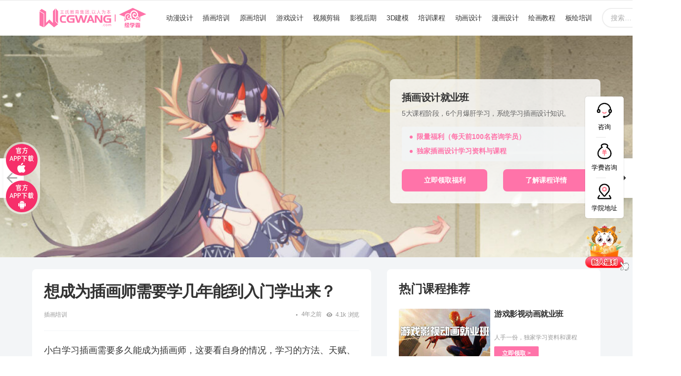

--- FILE ---
content_type: text/html; charset=UTF-8
request_url: https://www.cgwang.net/chahuasheji/22569.html
body_size: 25849
content:
	<!DOCTYPE html>
<!--[if IE 8]>
<html class="no-js g1-off-outside lt-ie10 lt-ie9" id="ie8" lang="zh-CN"><![endif]-->
<!--[if IE 9]>
<html class="no-js g1-off-outside lt-ie10" id="ie9" lang="zh-CN"><![endif]-->
<!--[if !IE]><!-->
<html class="no-js g1-off-outside" lang="zh-CN"><!--<![endif]-->
<head>
	<meta charset="UTF-8"/>
	<link rel="profile" href="http://gmpg.org/xfn/11"/>
	<link rel="pingback" href="https://www.cgwang.net/xmlrpc.php"/>
	<meta name="robots" content="noarchive">
	<script>
(function(){
var el = document.createElement("script");
el.src = "https://lf1-cdn-tos.bytegoofy.com/goofy/ttzz/push.js?dbc646bdda715051c131c71e0f291375a59819d444aa50598486f2bb27e6e800fd9a9dcb5ced4d7780eb6f3bbd089073c2a6d54440560d63862bbf4ec01bba3a";
el.id = "ttzz";
var s = document.getElementsByTagName("script")[0];
s.parentNode.insertBefore(el, s);
})(window)
</script>

	<title>想成为插画师需要学几年能到入门学出来？CGWANG王氏教育培训 </title>

		<!-- All in One SEO Pro 4.1.3 -->
		<meta name="description" content="小白学习插画需要多久能成为插画师，这要看自身的情况，学习的方法、天赋、态度等都是影响时间的因素，有的人在系统努 […]"/>
		<meta name="robots" content="max-snippet:-1, max-image-preview:large, max-video-preview:-1"/>
		<meta name="baidu-site-verification" content="a9016a050e61a94023f3b0e537f170cd" />
		<meta name="keywords" content="插画师需要学多久" />
		<link rel="canonical" href="https://www.cgwang.net/chahuasheji/22569.html" />
		<meta name="google" content="nositelinkssearchbox" />
		<!-- All in One SEO Pro -->


<meta name="viewport" content="initial-scale=1.0, minimum-scale=1.0, height=device-height, width=device-width" />

<link rel="alternate" type="application/rss+xml" title="CGWANG王氏教育培训 &raquo; Feed" href="https://www.cgwang.net/feed" />
<link rel="alternate" type="application/rss+xml" title="CGWANG王氏教育培训 &raquo; 评论Feed" href="https://www.cgwang.net/comments/feed" />
<!-- cgwang.net is managing ads with Advanced Ads 1.25.1 – https://wpadvancedads.com/ --><!--noptimize--><script>
			advanced_ads_ready=function(){var e,t=[],n="object"==typeof document&&document,d=n&&n.documentElement.doScroll,o="DOMContentLoaded",a=n&&(d?/^loaded|^c/:/^loaded|^i|^c/).test(n.readyState);return!a&&n&&(e=function(){for(n.removeEventListener(o,e),window.removeEventListener("load",e),a=1;e=t.shift();)e()},n.addEventListener(o,e),window.addEventListener("load",e)),function(e){a?setTimeout(e,0):t.push(e)}}();		</script>
		<!--/noptimize--><style type="text/css">
img.wp-smiley,
img.emoji {
	display: inline !important;
	border: none !important;
	box-shadow: none !important;
	height: 1em !important;
	width: 1em !important;
	margin: 0 .07em !important;
	vertical-align: -0.1em !important;
	background: none !important;
	padding: 0 !important;
}
</style>
	<link rel='stylesheet' id='adace-style-css'  href='https://www.cgwang.net/wp-content/plugins/ad-ace/assets/css/style.min.css?ver=1.3.24' type='text/css' media='all' />
<link rel='stylesheet' id='shoppable-images-css-css'  href='https://www.cgwang.net/wp-content/plugins/ad-ace/assets/css/shoppable-images-front.min.css?ver=1.3.24' type='text/css' media='all' />
<link rel='stylesheet' id='mace-gallery-css'  href='https://www.cgwang.net/wp-content/plugins/media-ace/includes/gallery/css/gallery.min.css?ver=5.7.2' type='text/css' media='all' />
<link rel='stylesheet' id='rs-plugin-settings-css'  href='https://www.cgwang.net/wp-content/plugins/revslider/public/assets/css/rs6.css?ver=6.4.10' type='text/css' media='all' />
<style id='rs-plugin-settings-inline-css' type='text/css'>
#rs-demo-id {}
</style>
<link rel='stylesheet' id='jquery-magnific-popup-css'  href='https://www.cgwang.net/wp-content/plugins/snax/assets/js/jquery.magnific-popup/magnific-popup.css?ver=5.7.2' type='text/css' media='all' />
<link rel='stylesheet' id='snax-css'  href='https://www.cgwang.net/wp-content/plugins/snax/css/snax.min.css?ver=1.89' type='text/css' media='all' />
<link rel='stylesheet' id='wyr-main-css'  href='https://www.cgwang.net/wp-content/plugins/whats-your-reaction/css/main.min.css?ver=1.3.17' type='text/css' media='all' />
<link rel='stylesheet' id='widgetopts-styles-css'  href='https://www.cgwang.net/wp-content/plugins/widget-options/assets/css/widget-options.css' type='text/css' media='all' />
<link rel='stylesheet' id='if-menu-site-css-css'  href='https://www.cgwang.net/wp-content/plugins/if-menu/assets/if-menu-site.css?ver=5.7.2' type='text/css' media='all' />
<link rel='stylesheet' id='wordpress-popular-posts-css-css'  href='https://www.cgwang.net/wp-content/plugins/wordpress-popular-posts/assets/css/wpp.css?ver=5.3.3' type='text/css' media='all' />
<link rel='stylesheet' id='g1-main-css'  href='https://www.cgwang.net/wp-content/themes/bimber/css/9.1/styles/original-2018/all-light.min.css?ver=9.1' type='text/css' media='all' />
<link rel='stylesheet' id='bimber-single-css'  href='https://www.cgwang.net/wp-content/themes/bimber/css/9.1/styles/original-2018/single-light.min.css?ver=9.1' type='text/css' media='all' />
<link rel='stylesheet' id='bimber-comments-css'  href='https://www.cgwang.net/wp-content/themes/bimber/css/9.1/styles/original-2018/comments-light.min.css?ver=9.1' type='text/css' media='all' />
<link rel='stylesheet' id='bimber-dynamic-style-css'  href='https://www.cgwang.net/wp-content/uploads/dynamic-style-1744797320.css' type='text/css' media='all' />
<link rel='stylesheet' id='new_cgw_common_css-css'  href='https://www.cgwang.net/wp-content/themes/bimber/css/new_cgw_common.css?ver=5.7.2' type='text/css' media='all' />
<link rel='stylesheet' id='bimber-snax-extra-css'  href='https://www.cgwang.net/wp-content/themes/bimber/css/9.1/styles/original-2018/snax-extra-light.min.css?ver=9.1' type='text/css' media='all' />
<link rel='stylesheet' id='bimber-vc-css'  href='https://www.cgwang.net/wp-content/themes/bimber/css/9.1/styles/original-2018/vc-light.min.css?ver=9.1' type='text/css' media='all' />
<link rel='stylesheet' id='bimber-mashshare-css'  href='https://www.cgwang.net/wp-content/themes/bimber/css/9.1/styles/original-2018/mashshare-light.min.css?ver=9.1' type='text/css' media='all' />
<script type='text/javascript' src='https://www.cgwang.net/wp-includes/js/jquery/jquery.min.js?ver=3.5.1' id='jquery-core-js'></script>
<script type='text/javascript' src='https://www.cgwang.net/wp-includes/js/jquery/jquery-migrate.min.js?ver=3.3.2' id='jquery-migrate-js'></script>
<script type='text/javascript' src='https://www.cgwang.net/wp-content/plugins/ad-ace/assets/js/slot-slideup.js?ver=1.3.24' id='adace-slot-slideup-js'></script>
<script type='text/javascript' src='https://www.cgwang.net/wp-content/plugins/ad-ace/includes/shoppable-images/assets/js/shoppable-images-front.js?ver=1.3.24' id='shoppable-images-js-js'></script>
<script type='text/javascript' src='https://www.cgwang.net/wp-content/plugins/ad-ace/assets/js/coupons.js?ver=1.3.24' id='adace-coupons-js'></script>
<script type='text/javascript' src='https://www.cgwang.net/wp-content/plugins/revslider/public/assets/js/rbtools.min.js?ver=6.4.8' id='tp-tools-js'></script>
<script type='text/javascript' src='https://www.cgwang.net/wp-content/plugins/revslider/public/assets/js/rs6.min.js?ver=6.4.10' id='revmin-js'></script>
<script type='text/javascript' id='advanced-ads-advanced-js-js-extra'>
/* <![CDATA[ */
var advads_options = {"blog_id":"1","privacy":{"enabled":false,"state":"not_needed"}};
/* ]]> */
</script>
<script type='text/javascript' src='https://www.cgwang.net/wp-content/plugins/advanced-ads/public/assets/js/advanced.min.js?ver=1.25.1' id='advanced-ads-advanced-js-js'></script>
<script type='application/json' id='wpp-json'>
{"sampling_active":0,"sampling_rate":100,"ajax_url":"https:\/\/www.cgwang.net\/wp-json\/wordpress-popular-posts\/v1\/popular-posts","ID":22569,"token":"50d58d061f","lang":0,"debug":0}
</script>
<script type='text/javascript' src='https://www.cgwang.net/wp-content/plugins/wordpress-popular-posts/assets/js/wpp.min.js?ver=5.3.3' id='wpp-js-js'></script>
<script type='text/javascript' src='https://www.cgwang.net/wp-content/plugins/advanced-ads-pro/assets/advanced-ads-pro.js?ver=2.10.0' id='advanced-ds-pro/front-js'></script>
<script type='text/javascript' src='https://www.cgwang.net/wp-content/themes/bimber/js/modernizr/modernizr-custom.min.js?ver=3.3.0' id='modernizr-js'></script>
<script type='text/javascript' id='advanced-ads-pro/cache_busting-js-extra'>
/* <![CDATA[ */
var advanced_ads_pro_ajax_object = {"ajax_url":"https:\/\/www.cgwang.net\/wp-admin\/admin-ajax.php","lazy_load_module_enabled":"","lazy_load":{"default_offset":0,"offsets":[]},"moveintohidden":""};
/* ]]> */
</script>
<script type='text/javascript' src='https://www.cgwang.net/wp-content/plugins/advanced-ads-pro/modules/cache-busting/inc/base.min.js?ver=2.10.0' id='advanced-ads-pro/cache_busting-js'></script>
<link rel="https://api.w.org/" href="https://www.cgwang.net/wp-json/" /><link rel="alternate" type="application/json" href="https://www.cgwang.net/wp-json/wp/v2/posts/22569" /><link rel="EditURI" type="application/rsd+xml" title="RSD" href="https://www.cgwang.net/xmlrpc.php?rsd" />
<link rel="wlwmanifest" type="application/wlwmanifest+xml" href="https://www.cgwang.net/wp-includes/wlwmanifest.xml" /> 
<link rel='shortlink' href='https://www.cgwang.net/?p=22569' />
<link rel="alternate" type="application/json+oembed" href="https://www.cgwang.net/wp-json/oembed/1.0/embed?url=https%3A%2F%2Fwww.cgwang.net%2Fchahuasheji%2F22569.html" />
<link rel="alternate" type="text/xml+oembed" href="https://www.cgwang.net/wp-json/oembed/1.0/embed?url=https%3A%2F%2Fwww.cgwang.net%2Fchahuasheji%2F22569.html&#038;format=xml" />
<link rel="preload" href="https://www.cgwang.net/wp-content/plugins/snax/css/snaxicon/fonts/snaxicon.woff" as="font" type="font/woff" crossorigin="anonymous">        <style>
            @-webkit-keyframes bgslide {
                from {
                    background-position-x: 0;
                }
                to {
                    background-position-x: -200%;
                }
            }

            @keyframes bgslide {
                    from {
                        background-position-x: 0;
                    }
                    to {
                        background-position-x: -200%;
                    }
            }

            .wpp-widget-placeholder {
                margin: 0 auto;
                width: 60px;
                height: 3px;
                background: #dd3737;
                background: -webkit-gradient(linear, left top, right top, from(#dd3737), color-stop(10%, #571313), to(#dd3737));
                background: linear-gradient(90deg, #dd3737 0%, #571313 10%, #dd3737 100%);
                background-size: 200% auto;
                border-radius: 3px;
                -webkit-animation: bgslide 1s infinite linear;
                animation: bgslide 1s infinite linear;
            }
        </style>
        <script type="text/javascript">
		var advadsCfpQueue = [];
		var advadsCfpAd = function( adID ){
			if ( 'undefined' == typeof advadsProCfp ) { advadsCfpQueue.push( adID ) } else { advadsProCfp.addElement( adID ) }
		};
		</script>
			<style>
	@font-face {
		font-family: "bimber";
							src:url("https://www.cgwang.net/wp-content/themes/bimber/css/9.1/bimber/fonts/bimber.eot");
			src:url("https://www.cgwang.net/wp-content/themes/bimber/css/9.1/bimber/fonts/bimber.eot?#iefix") format("embedded-opentype"),
			url("https://www.cgwang.net/wp-content/themes/bimber/css/9.1/bimber/fonts/bimber.woff") format("woff"),
			url("https://www.cgwang.net/wp-content/themes/bimber/css/9.1/bimber/fonts/bimber.ttf") format("truetype"),
			url("https://www.cgwang.net/wp-content/themes/bimber/css/9.1/bimber/fonts/bimber.svg#bimber") format("svg");
				font-weight: normal;
		font-style: normal;
		font-display: block;
	}
	</style>
	<meta name="generator" content="Powered by WPBakery Page Builder - drag and drop page builder for WordPress."/>
<meta name="generator" content="Powered by Slider Revolution 6.4.10 - responsive, Mobile-Friendly Slider Plugin for WordPress with comfortable drag and drop interface." />
<link rel="icon" href="https://www.cgwang.net/wp-content/uploads/2021/06/favicon.ico" sizes="32x32" />
<link rel="icon" href="https://www.cgwang.net/wp-content/uploads/2021/06/favicon.ico" sizes="192x192" />
<link rel="apple-touch-icon" href="https://www.cgwang.net/wp-content/uploads/2021/06/favicon.ico" />
<meta name="msapplication-TileImage" content="https://www.cgwang.net/wp-content/uploads/2021/06/favicon.ico" />
	<script>if("undefined"!=typeof localStorage){var nsfwItemId=document.getElementsByName("g1:nsfw-item-id");nsfwItemId=nsfwItemId.length>0?nsfwItemId[0].getAttribute("content"):"g1_nsfw_off",window.g1SwitchNSFW=function(e){e?(localStorage.setItem(nsfwItemId,1),document.documentElement.classList.add("g1-nsfw-off")):(localStorage.removeItem(nsfwItemId),document.documentElement.classList.remove("g1-nsfw-off"))};try{var nsfwmode=localStorage.getItem(nsfwItemId);window.g1SwitchNSFW(nsfwmode)}catch(e){}}</script>
	<script type="text/javascript">function setREVStartSize(e){
			//window.requestAnimationFrame(function() {				 
				window.RSIW = window.RSIW===undefined ? window.innerWidth : window.RSIW;	
				window.RSIH = window.RSIH===undefined ? window.innerHeight : window.RSIH;	
				try {								
					var pw = document.getElementById(e.c).parentNode.offsetWidth,
						newh;
					pw = pw===0 || isNaN(pw) ? window.RSIW : pw;
					e.tabw = e.tabw===undefined ? 0 : parseInt(e.tabw);
					e.thumbw = e.thumbw===undefined ? 0 : parseInt(e.thumbw);
					e.tabh = e.tabh===undefined ? 0 : parseInt(e.tabh);
					e.thumbh = e.thumbh===undefined ? 0 : parseInt(e.thumbh);
					e.tabhide = e.tabhide===undefined ? 0 : parseInt(e.tabhide);
					e.thumbhide = e.thumbhide===undefined ? 0 : parseInt(e.thumbhide);
					e.mh = e.mh===undefined || e.mh=="" || e.mh==="auto" ? 0 : parseInt(e.mh,0);		
					if(e.layout==="fullscreen" || e.l==="fullscreen") 						
						newh = Math.max(e.mh,window.RSIH);					
					else{					
						e.gw = Array.isArray(e.gw) ? e.gw : [e.gw];
						for (var i in e.rl) if (e.gw[i]===undefined || e.gw[i]===0) e.gw[i] = e.gw[i-1];					
						e.gh = e.el===undefined || e.el==="" || (Array.isArray(e.el) && e.el.length==0)? e.gh : e.el;
						e.gh = Array.isArray(e.gh) ? e.gh : [e.gh];
						for (var i in e.rl) if (e.gh[i]===undefined || e.gh[i]===0) e.gh[i] = e.gh[i-1];
											
						var nl = new Array(e.rl.length),
							ix = 0,						
							sl;					
						e.tabw = e.tabhide>=pw ? 0 : e.tabw;
						e.thumbw = e.thumbhide>=pw ? 0 : e.thumbw;
						e.tabh = e.tabhide>=pw ? 0 : e.tabh;
						e.thumbh = e.thumbhide>=pw ? 0 : e.thumbh;					
						for (var i in e.rl) nl[i] = e.rl[i]<window.RSIW ? 0 : e.rl[i];
						sl = nl[0];									
						for (var i in nl) if (sl>nl[i] && nl[i]>0) { sl = nl[i]; ix=i;}															
						var m = pw>(e.gw[ix]+e.tabw+e.thumbw) ? 1 : (pw-(e.tabw+e.thumbw)) / (e.gw[ix]);					
						newh =  (e.gh[ix] * m) + (e.tabh + e.thumbh);
					}				
					if(window.rs_init_css===undefined) window.rs_init_css = document.head.appendChild(document.createElement("style"));					
					document.getElementById(e.c).height = newh+"px";
					window.rs_init_css.innerHTML += "#"+e.c+"_wrapper { height: "+newh+"px }";				
				} catch(e){
					console.log("Failure at Presize of Slider:" + e)
				}					   
			//});
		  };</script>
<noscript><style> .wpb_animate_when_almost_visible { opacity: 1; }</style></noscript></head>

<body class="post-template-default single single-post postid-22569 single-format-standard wp-embed-responsive snax-hoverable g1-layout-stretched g1-hoverable g1-has-mobile-logo g1-sidebar-normal wpb-js-composer js-comp-ver-6.6.0 vc_responsive elementor-default elementor-kit-23062 aa-prefix-cgwan-" itemscope="" itemtype="http://schema.org/WebPage" >

<div class="g1-body-inner">

	<div id="page">
		

		

					<div class="g1-row g1-row-layout-page g1-hb-row g1-hb-row-normal g1-hb-row-a g1-hb-row-1 g1-hb-boxed g1-hb-sticky-off g1-hb-shadow-off">
			<div class="g1-row-inner">
				<div class="g1-column g1-dropable">
											<div class="g1-bin-1 g1-bin-grow-off">
							<div class="g1-bin g1-bin-align-left">
															</div>
						</div>
											<div class="g1-bin-2 g1-bin-grow-off">
							<div class="g1-bin g1-bin-align-center">
															</div>
						</div>
											<div class="g1-bin-3 g1-bin-grow-off">
							<div class="g1-bin g1-bin-align-right">
															</div>
						</div>
									</div>
			</div>
			<div class="g1-row-background"></div>
		</div>
				<div class="g1-sticky-top-wrapper g1-hb-row-2">
				<div class="g1-row g1-row-layout-page g1-hb-row g1-hb-row-normal g1-hb-row-b g1-hb-row-2 g1-hb-boxed g1-hb-sticky-on g1-hb-shadow-off">
			<div class="g1-row-inner">
				<div class="g1-column g1-dropable">
											<div class="g1-bin-1 g1-bin-grow-off">
							<div class="g1-bin g1-bin-align-left">
																	<div class="g1-id g1-id-desktop">
			<p class="g1-mega g1-mega-1st site-title">
	
			<a class="g1-logo-wrapper"
			   href="https://www.cgwang.net/" rel="home">
									<picture class="g1-logo g1-logo-default">
						<source media="(min-width: 1025px)" srcset="https://www.cgwang.net/wp-content/uploads/2022/01/1641636632.png 2x,https://www.cgwang.net/wp-content/uploads/2022/01/1641636632.png 1x">
						<source media="(max-width: 1024px)" srcset="data:image/svg+xml,%3Csvg%20xmlns%3D%27http%3A%2F%2Fwww.w3.org%2F2000%2Fsvg%27%20viewBox%3D%270%200%20216%2040%27%2F%3E">
						<img
							src="https://www.cgwang.net/wp-content/uploads/2022/01/1641636632.png"
							width="216"
							height="40"
							alt="CGWANG王氏教育培训" />
					</picture>

											<picture class="g1-logo g1-logo-inverted">
							<source id="g1-logo-inverted-source" media="(min-width: 1025px)" srcset="https://www.cgwang.net/wp-content/uploads/2022/01/1641636632.png 2x,https://www.cgwang.net/wp-content/uploads/2022/01/1641636632.png 1x" data-srcset="https://www.cgwang.net/wp-content/uploads/2022/01/1641636632.png">
							<source media="(max-width: 1024px)" srcset="data:image/svg+xml,%3Csvg%20xmlns%3D%27http%3A%2F%2Fwww.w3.org%2F2000%2Fsvg%27%20viewBox%3D%270%200%20216%2040%27%2F%3E">
							<img
								id="g1-logo-inverted-img"
								class=""
								src="https://www.cgwang.net/wp-content/uploads/2022/01/1641636632.png"
								data-src=""
								width="216"
								height="40"
								alt="" />
						</picture>
												</a>

			</p>
	
    
	</div>															</div>
						</div>
											<div class="g1-bin-2 g1-bin-grow-off">
							<div class="g1-bin g1-bin-align-center">
																	<!-- BEGIN .g1-primary-nav -->
<nav id="g1-primary-nav" class="g1-primary-nav"><ul id="g1-primary-nav-menu" class="g1-primary-nav-menu g1-menu-h"><li id="menu-item-5592" class="menu-item menu-item-type-taxonomy menu-item-object-category menu-item-g1-standard menu-item-5592"><a href="https://www.cgwang.net/dongmansheji">动漫设计</a></li>
<li id="menu-item-5597" class="menu-item menu-item-type-taxonomy menu-item-object-category current-post-ancestor current-menu-parent current-post-parent menu-item-g1-standard menu-item-5597"><a href="https://www.cgwang.net/chahuasheji">插画培训</a></li>
<li id="menu-item-5605" class="menu-item menu-item-type-taxonomy menu-item-object-category menu-item-g1-standard menu-item-5605"><a href="https://www.cgwang.net/yuanhuasheji">原画培训</a></li>
<li id="menu-item-6960" class="menu-item menu-item-type-taxonomy menu-item-object-category menu-item-g1-standard menu-item-6960"><a href="https://www.cgwang.net/youxisheji">游戏设计</a></li>
<li id="menu-item-5598" class="menu-item menu-item-type-taxonomy menu-item-object-category menu-item-g1-standard menu-item-5598"><a href="https://www.cgwang.net/shipinjianji">视频剪辑</a></li>
<li id="menu-item-5606" class="menu-item menu-item-type-taxonomy menu-item-object-category menu-item-g1-standard menu-item-5606"><a href="https://www.cgwang.net/yingshihouqi">影视后期</a></li>
<li id="menu-item-6345" class="menu-item menu-item-type-taxonomy menu-item-object-category menu-item-g1-standard menu-item-6345"><a href="https://www.cgwang.net/3djianmo">3D建模</a></li>
<li id="menu-item-6463" class="menu-item menu-item-type-taxonomy menu-item-object-category menu-item-g1-standard menu-item-6463"><a href="https://www.cgwang.net/cgwang">培训课程</a></li>
<li id="menu-item-10018" class="menu-item menu-item-type-taxonomy menu-item-object-category menu-item-g1-standard menu-item-10018"><a href="https://www.cgwang.net/donghuasheji">动画设计</a></li>
<li id="menu-item-10102" class="menu-item menu-item-type-taxonomy menu-item-object-category menu-item-g1-standard menu-item-10102"><a href="https://www.cgwang.net/manhuasheji">漫画设计</a></li>
<li id="menu-item-13318" class="menu-item menu-item-type-taxonomy menu-item-object-category menu-item-g1-standard menu-item-13318"><a href="https://www.cgwang.net/huihua">绘画教程</a></li>
<li id="menu-item-13847" class="menu-item menu-item-type-taxonomy menu-item-object-category menu-item-g1-standard menu-item-13847"><a href="https://www.cgwang.net/banhui">板绘培训</a></li>
</ul></nav><!-- END .g1-primary-nav -->
															</div>
						</div>
											<div class="g1-bin-3 g1-bin-grow-off">
							<div class="g1-bin g1-bin-align-right">
																	<div class="g1-hb-search-form  ">
	

<div role="search" class="search-form-wrapper">
	<form method="get"
	      class="g1-searchform-tpl-default g1-searchform-ajax search-form"
	      action="https://www.cgwang.net/">
		<label>
			<span class="screen-reader-text">搜索:</span>
			<input type="search" class="search-field"
			       placeholder="搜索&hellip; "
			       value="" name="s"
			       title="搜索:" />
		</label>
		<button class="search-submit">搜索</button>
	</form>

			<div class="g1-searches g1-searches-ajax"></div>
	</div>
</div>
															</div>
						</div>
									</div>
			</div>
			<div class="g1-row-background"></div>
		</div>
			<div class="g1-row g1-row-layout-page g1-hb-row g1-hb-row-normal g1-hb-row-c g1-hb-row-3 g1-hb-boxed g1-hb-sticky-on g1-hb-shadow-off">
			<div class="g1-row-inner">
				<div class="g1-column g1-dropable">
											<div class="g1-bin-1 g1-bin-grow-off">
							<div class="g1-bin g1-bin-align-left">
															</div>
						</div>
											<div class="g1-bin-2 g1-bin-grow-off">
							<div class="g1-bin g1-bin-align-center">
															</div>
						</div>
											<div class="g1-bin-3 g1-bin-grow-off">
							<div class="g1-bin g1-bin-align-right">
															</div>
						</div>
									</div>
			</div>
			<div class="g1-row-background"></div>
		</div>
			</div>
					<div class="g1-sticky-top-wrapper g1-hb-row-1">
				<div class="g1-row g1-row-layout-page g1-hb-row g1-hb-row-mobile g1-hb-row-a g1-hb-row-1 g1-hb-boxed g1-hb-sticky-on g1-hb-shadow-off">
			<div class="g1-row-inner">
				<div class="g1-column g1-dropable">
											<div class="g1-bin-1 g1-bin-grow-off">
							<div class="g1-bin g1-bin-align-left">
																	<div class="g1-id g1-id-mobile">
			<p class="g1-mega g1-mega-1st site-title">
	
		<a class="g1-logo-wrapper"
		   href="https://www.cgwang.net/" rel="home">
							<picture class="g1-logo g1-logo-default">
					<source media="(max-width: 1024px)" srcset="https://www.cgwang.net/wp-content/uploads/2022/01/1641636765.png 2x,https://www.cgwang.net/wp-content/uploads/2022/01/1641636765.png 1x">
					<source media="(min-width: 1025px)" srcset="data:image/svg+xml,%3Csvg%20xmlns%3D%27http%3A%2F%2Fwww.w3.org%2F2000%2Fsvg%27%20viewBox%3D%270%200%20122%2022%27%2F%3E">
					<img
						src="https://www.cgwang.net/wp-content/uploads/2022/01/1641636765.png"
						width="122"
						height="22"
						alt="CGWANG王氏教育培训" />
				</picture>

									<picture class="g1-logo g1-logo-inverted">
						<source id="g1-logo-mobile-inverted-source" media="(max-width: 1024px)" srcset="https://www.cgwang.net/wp-content/uploads/2022/01/1641636765.png 2x,https://www.cgwang.net/wp-content/uploads/2022/01/1641636765.png 1x" data-srcset="https://www.cgwang.net/wp-content/uploads/2022/01/1641636765.png">
						<source media="(min-width: 1025px)" srcset="data:image/svg+xml,%3Csvg%20xmlns%3D%27http%3A%2F%2Fwww.w3.org%2F2000%2Fsvg%27%20viewBox%3D%270%200%20122%2022%27%2F%3E">
						<img
							id="g1-logo-mobile-inverted-img"
							class=""
							src="https://www.cgwang.net/wp-content/uploads/2022/01/1641636765.png"
							data-src=""
							width="122"
							height="22"
							alt="" />
					</picture>
									</a>

			</p>
	
    
	</div>															</div>
						</div>
											<div class="g1-bin-2 g1-bin-grow-on">
							<div class="g1-bin g1-bin-align-center">
															</div>
						</div>
											<div class="g1-bin-3 g1-bin-grow-off">
							<div class="g1-bin g1-bin-align-right">
																	<div class="g1-hb-search-form  ">
	

<div role="search" class="search-form-wrapper">
	<form method="get"
	      class="g1-searchform-tpl-default g1-searchform-ajax search-form"
	      action="https://www.cgwang.net/">
		<label>
			<span class="screen-reader-text">搜索:</span>
			<input type="search" class="search-field"
			       placeholder="搜索&hellip; "
			       value="" name="s"
			       title="搜索:" />
		</label>
		<button class="search-submit">搜索</button>
	</form>

			<div class="g1-searches g1-searches-ajax"></div>
	</div>
</div>
															</div>
						</div>
									</div>
			</div>
			<div class="g1-row-background"></div>
		</div>
			<div class="g1-row g1-row-layout-page g1-hb-row g1-hb-row-mobile g1-hb-row-b g1-hb-row-2 g1-hb-boxed g1-hb-sticky-on g1-hb-shadow-off">
			<div class="g1-row-inner">
				<div class="g1-column g1-dropable">
											<div class="g1-bin-1 g1-bin-grow-on">
							<div class="g1-bin g1-bin-align-left">
																	<!-- BEGIN .g1-primary-nav -->
<nav id="g1-primary-nav" class="g1-primary-nav"><ul id="g1-primary-nav-menu" class="g1-primary-nav-menu g1-menu-h"><li class="menu-item menu-item-type-taxonomy menu-item-object-category menu-item-g1-standard menu-item-5592"><a href="https://www.cgwang.net/dongmansheji">动漫设计</a></li>
<li class="menu-item menu-item-type-taxonomy menu-item-object-category current-post-ancestor current-menu-parent current-post-parent menu-item-g1-standard menu-item-5597"><a href="https://www.cgwang.net/chahuasheji">插画培训</a></li>
<li class="menu-item menu-item-type-taxonomy menu-item-object-category menu-item-g1-standard menu-item-5605"><a href="https://www.cgwang.net/yuanhuasheji">原画培训</a></li>
<li class="menu-item menu-item-type-taxonomy menu-item-object-category menu-item-g1-standard menu-item-6960"><a href="https://www.cgwang.net/youxisheji">游戏设计</a></li>
<li class="menu-item menu-item-type-taxonomy menu-item-object-category menu-item-g1-standard menu-item-5598"><a href="https://www.cgwang.net/shipinjianji">视频剪辑</a></li>
<li class="menu-item menu-item-type-taxonomy menu-item-object-category menu-item-g1-standard menu-item-5606"><a href="https://www.cgwang.net/yingshihouqi">影视后期</a></li>
<li class="menu-item menu-item-type-taxonomy menu-item-object-category menu-item-g1-standard menu-item-6345"><a href="https://www.cgwang.net/3djianmo">3D建模</a></li>
<li class="menu-item menu-item-type-taxonomy menu-item-object-category menu-item-g1-standard menu-item-6463"><a href="https://www.cgwang.net/cgwang">培训课程</a></li>
<li class="menu-item menu-item-type-taxonomy menu-item-object-category menu-item-g1-standard menu-item-10018"><a href="https://www.cgwang.net/donghuasheji">动画设计</a></li>
<li class="menu-item menu-item-type-taxonomy menu-item-object-category menu-item-g1-standard menu-item-10102"><a href="https://www.cgwang.net/manhuasheji">漫画设计</a></li>
<li class="menu-item menu-item-type-taxonomy menu-item-object-category menu-item-g1-standard menu-item-13318"><a href="https://www.cgwang.net/huihua">绘画教程</a></li>
<li class="menu-item menu-item-type-taxonomy menu-item-object-category menu-item-g1-standard menu-item-13847"><a href="https://www.cgwang.net/banhui">板绘培训</a></li>
</ul></nav><!-- END .g1-primary-nav -->
															</div>
						</div>
											<div class="g1-bin-2 g1-bin-grow-off">
							<div class="g1-bin g1-bin-align-center">
															</div>
						</div>
											<div class="g1-bin-3 g1-bin-grow-off">
							<div class="g1-bin g1-bin-align-right">
																		<a class="g1-hamburger g1-hamburger-show g1-hamburger-s  " href="#">
		<span class="g1-hamburger-icon"></span>
			<span class="g1-hamburger-label
			g1-hamburger-label-hidden			">菜单</span>
	</a>
															</div>
						</div>
									</div>
			</div>
			<div class="g1-row-background"></div>
		</div>
			<div class="g1-row g1-row-layout-page g1-hb-row g1-hb-row-mobile g1-hb-row-c g1-hb-row-3 g1-hb-boxed g1-hb-sticky-on g1-hb-shadow-off">
			<div class="g1-row-inner">
				<div class="g1-column g1-dropable">
											<div class="g1-bin-1 g1-bin-grow-off">
							<div class="g1-bin g1-bin-align-left">
															</div>
						</div>
											<div class="g1-bin-2 g1-bin-grow-off">
							<div class="g1-bin g1-bin-align-center">
															</div>
						</div>
											<div class="g1-bin-3 g1-bin-grow-off">
							<div class="g1-bin g1-bin-align-right">
															</div>
						</div>
									</div>
			</div>
			<div class="g1-row-background"></div>
		</div>
			</div>
	
		
		



		

	<div class="g1-row g1-row-padding-m g1-post-new-cgw">
		<div class="g1-row-background">
		</div>
		<div class="g1-row-inner">

			<div class="g1-column g1-column-new-cgw-content" id="primary">
				<div id="content" role="main">

					

<article id="post-22569" class="entry-tpl-classic post-22569 post type-post status-publish format-standard has-post-thumbnail category-chahuasheji tag-611 tag-608 tag-609 tag-610" itemscope="&quot;&quot;" itemtype="http://schema.org/Article" >
	<div class="entry-inner">
		
		<header class="entry-header entry-header-01">
			<h1 class="g1-mega g1-mega-1st entry-title" itemprop="headline">想成为插画师需要学几年能到入门学出来？</h1>
			<div class="entry-before-title">
				<span class="entry-categories entry-categories-l"><span class="entry-categories-inner"><span class="entry-categories-label">在</span> <a href="https://www.cgwang.net/chahuasheji" class="entry-category entry-category-item-155"><span itemprop="articleSection">插画培训</span></a></span></span>
					
    			    				<p class="g1-meta g1-meta-m entry-meta entry-meta-m">
    					<span class="entry-byline entry-byline-m ">
    							    
    							<time class="entry-date" datetime="2022-04-26T10:06:56+08:00" itemprop="datePublished">2022年4月26日, 10:06 上午</time>    					</span>
    
    					<span class="entry-stats entry-stats-m">
    
    						<span class="entry-views "><strong>4.1k </strong><span> 浏览</span></span>    
    						    
    						    
    						    					</span>
    				</p>
    						</div>

			
		</header>

		
		<div class="g1-content-narrow g1-typography-xl entry-content" itemprop="articleBody" >
			<p>小白学习插画需要多久能成为插画师，这要看自身的情况，学习的方法、天赋、态度等都是影响时间的因素，有的人在系统努力学习4、5个月后就能独自接单；而有的人可能学习效率不高，学习知识吸收较慢，2、3年成为插画师的也有。</p>
<h2>小白快速成为插画师学习时间</h2>
<p>学习一项技能重要的不是学习时间，而是你在这个过程中学到了什么道理，掌握了什么技能，如何学习插画的方式直接影响着学习所需时间。</p>
<h3>1.有美术基础学习插画时间</h3>
<p>如果你有美术基础，找到好的老师或者教育机构带你学习，学习效率会快很多，再加上自己的努力和实践，半年的学习时间基本可以进入插画行业。</p>
<p>如果是自学插画的话，相应的学习时间会比较长，因为自学不确定因素有很多，没有超乎常人的自制力和领悟能力的话，自学过程中开小差的情况会很严重，有些人还会因为自己不够坚持而直接放弃。</p>
<h3>2.0基础学插画时间</h3>
<p>0基础想学习插画的小伙伴一定要沉下心，先从美术基础开始，一步一脚印慢慢积累，美术基础的学习是枯燥的，但也是非常重要的，不要急于求成，不然没有扎实的功底，也挣不了钱。</p>
<p>0基础的同学可以先报一个基础美术班学习，等到掌握素描、速写、构图、色彩等基础知识后，再个跟着专业老师学习插画，如果是0基础想要“入坑”插画，时间会稍微久一点，但跟着专业老师学习的话大概1年左右就可以熟练掌握所有知识点。<img loading="lazy" class="alignnone size-full wp-image-22570" src="https://www.cgwang.net/wp-content/uploads/2022/04/1650967539.jpg" alt="想成为插画师需要学几年能到入门学出来？" width="1080" height="764" srcset="https://www.cgwang.net/wp-content/uploads/2022/04/1650967539.jpg 1080w, https://www.cgwang.net/wp-content/uploads/2022/04/1650967539-300x212.jpg 300w, https://www.cgwang.net/wp-content/uploads/2022/04/1650967539-1024x724.jpg 1024w, https://www.cgwang.net/wp-content/uploads/2022/04/1650967539-768x543.jpg 768w, https://www.cgwang.net/wp-content/uploads/2022/04/1650967539-265x187.jpg 265w, https://www.cgwang.net/wp-content/uploads/2022/04/1650967539-561x397.jpg 561w, https://www.cgwang.net/wp-content/uploads/2022/04/1650967539-531x376.jpg 531w, https://www.cgwang.net/wp-content/uploads/2022/04/1650967539-364x257.jpg 364w, https://www.cgwang.net/wp-content/uploads/2022/04/1650967539-728x515.jpg 728w, https://www.cgwang.net/wp-content/uploads/2022/04/1650967539-608x430.jpg 608w, https://www.cgwang.net/wp-content/uploads/2022/04/1650967539-758x536.jpg 758w, https://www.cgwang.net/wp-content/uploads/2022/04/1650967539-68x48.jpg 68w, https://www.cgwang.net/wp-content/uploads/2022/04/1650967539-136x96.jpg 136w, https://www.cgwang.net/wp-content/uploads/2022/04/1650967539-313x221.jpg 313w" sizes="(max-width: 1080px) 100vw, 1080px" /></p>
<p>Tips：<a href="https://www.cgwang.net/uncategorized/22207.html">如何成为一名优秀的插画师</a>，首先取决于你的画风，插画师的风格有很多种，写实、夸张、日式、美式、国风等等，不同的插画风格需要不同的学习时间。</p>
<p><a href="https://www.cgwang.net/huihua/22211.html">小白怎么开始学习插画</a>，想要快速从入门到精通，每天学习画画的有效时间、老师的教学水平、自己的理解都会影响学习插画的时间，建议选择一个好的学习平台来学习，会让成为插画师这件事事半功倍。</p>
<p>这里推荐CGWANG王氏教育，针对插画设计制定美术基础、插画基础、插画风格设计、商业插画运用以及毕业创作5大课程阶段，名师采用科学合理的训练方式进行授课指导，此外王氏教育根据每位学生的美术基础的高低，将课程分为了初级班、中级班和高级班，让再小的每位学生都能跟得上教学进度，充分掌握插画知识。</p>

<div class="snax snax-post-container">
	</div>
<div class="cgwan-%e5%88%86%e9%a1%b5%e7%b1%bb%e5%ba%95%e9%83%a8%e5%b9%bf%e5%91%8a" id="cgwan-820202653"><a href="https://www.cgwang.net/school/3dmodel/"><img loading="lazy" src="https://www.cgwang.net/wp-content/uploads/2022/01/1641310034.jpg" alt=""  srcset="https://www.cgwang.net/wp-content/uploads/2022/01/1641310034.jpg 544w, https://www.cgwang.net/wp-content/uploads/2022/01/1641310034-300x82.jpg 300w, https://www.cgwang.net/wp-content/uploads/2022/01/1641310034-265x72.jpg 265w, https://www.cgwang.net/wp-content/uploads/2022/01/1641310034-531x144.jpg 531w, https://www.cgwang.net/wp-content/uploads/2022/01/1641310034-364x99.jpg 364w, https://www.cgwang.net/wp-content/uploads/2022/01/1641310034-176x48.jpg 176w, https://www.cgwang.net/wp-content/uploads/2022/01/1641310034-353x96.jpg 353w, https://www.cgwang.net/wp-content/uploads/2022/01/1641310034-313x85.jpg 313w" sizes="(max-width: 544px) 100vw, 544px" width="544" height="148"   /></a><a href="https://www.cgwang.net/school/dongman/"><img loading="lazy" src="https://www.cgwang.net/wp-content/uploads/2022/01/1641310038.jpg" alt=""  srcset="https://www.cgwang.net/wp-content/uploads/2022/01/1641310038.jpg 544w, https://www.cgwang.net/wp-content/uploads/2022/01/1641310038-300x82.jpg 300w, https://www.cgwang.net/wp-content/uploads/2022/01/1641310038-265x72.jpg 265w, https://www.cgwang.net/wp-content/uploads/2022/01/1641310038-531x144.jpg 531w, https://www.cgwang.net/wp-content/uploads/2022/01/1641310038-364x99.jpg 364w, https://www.cgwang.net/wp-content/uploads/2022/01/1641310038-176x48.jpg 176w, https://www.cgwang.net/wp-content/uploads/2022/01/1641310038-353x96.jpg 353w, https://www.cgwang.net/wp-content/uploads/2022/01/1641310038-313x85.jpg 313w" sizes="(max-width: 544px) 100vw, 544px" width="544" height="148"   /></a><a href="https://www.cgwang.net/major/quadraticElement/"><img loading="lazy" src="https://www.cgwang.net/wp-content/uploads/2022/01/1641310035.jpg" alt=""  srcset="https://www.cgwang.net/wp-content/uploads/2022/01/1641310035.jpg 544w, https://www.cgwang.net/wp-content/uploads/2022/01/1641310035-300x82.jpg 300w, https://www.cgwang.net/wp-content/uploads/2022/01/1641310035-265x72.jpg 265w, https://www.cgwang.net/wp-content/uploads/2022/01/1641310035-531x144.jpg 531w, https://www.cgwang.net/wp-content/uploads/2022/01/1641310035-364x99.jpg 364w, https://www.cgwang.net/wp-content/uploads/2022/01/1641310035-176x48.jpg 176w, https://www.cgwang.net/wp-content/uploads/2022/01/1641310035-353x96.jpg 353w, https://www.cgwang.net/wp-content/uploads/2022/01/1641310035-313x85.jpg 313w" sizes="(max-width: 544px) 100vw, 544px" width="544" height="148"   /></a><a href="https://www.cgwang.net/school/chahua/"><img loading="lazy" src="https://www.cgwang.net/wp-content/uploads/2022/01/1641310036.jpg" alt=""  srcset="https://www.cgwang.net/wp-content/uploads/2022/01/1641310036.jpg 544w, https://www.cgwang.net/wp-content/uploads/2022/01/1641310036-300x82.jpg 300w, https://www.cgwang.net/wp-content/uploads/2022/01/1641310036-265x72.jpg 265w, https://www.cgwang.net/wp-content/uploads/2022/01/1641310036-531x144.jpg 531w, https://www.cgwang.net/wp-content/uploads/2022/01/1641310036-364x99.jpg 364w, https://www.cgwang.net/wp-content/uploads/2022/01/1641310036-176x48.jpg 176w, https://www.cgwang.net/wp-content/uploads/2022/01/1641310036-353x96.jpg 353w, https://www.cgwang.net/wp-content/uploads/2022/01/1641310036-313x85.jpg 313w" sizes="(max-width: 544px) 100vw, 544px" width="544" height="148"   /></a><a href="https://www.cgwang.net/school/yingshi/"><img loading="lazy" src="https://www.cgwang.net/wp-content/uploads/2022/01/1641310039.jpg" alt=""  srcset="https://www.cgwang.net/wp-content/uploads/2022/01/1641310039.jpg 544w, https://www.cgwang.net/wp-content/uploads/2022/01/1641310039-300x82.jpg 300w, https://www.cgwang.net/wp-content/uploads/2022/01/1641310039-265x72.jpg 265w, https://www.cgwang.net/wp-content/uploads/2022/01/1641310039-531x144.jpg 531w, https://www.cgwang.net/wp-content/uploads/2022/01/1641310039-364x99.jpg 364w, https://www.cgwang.net/wp-content/uploads/2022/01/1641310039-176x48.jpg 176w, https://www.cgwang.net/wp-content/uploads/2022/01/1641310039-353x96.jpg 353w, https://www.cgwang.net/wp-content/uploads/2022/01/1641310039-313x85.jpg 313w" sizes="(max-width: 544px) 100vw, 544px" width="544" height="148"   /></a><a href="https://www.cgwang.net/school/texiao/"><img loading="lazy" src="https://www.cgwang.net/wp-content/uploads/2022/01/1641310041.jpg" alt=""  srcset="https://www.cgwang.net/wp-content/uploads/2022/01/1641310041.jpg 544w, https://www.cgwang.net/wp-content/uploads/2022/01/1641310041-300x82.jpg 300w, https://www.cgwang.net/wp-content/uploads/2022/01/1641310041-265x72.jpg 265w, https://www.cgwang.net/wp-content/uploads/2022/01/1641310041-531x144.jpg 531w, https://www.cgwang.net/wp-content/uploads/2022/01/1641310041-364x99.jpg 364w, https://www.cgwang.net/wp-content/uploads/2022/01/1641310041-176x48.jpg 176w, https://www.cgwang.net/wp-content/uploads/2022/01/1641310041-353x96.jpg 353w, https://www.cgwang.net/wp-content/uploads/2022/01/1641310041-313x85.jpg 313w" sizes="(max-width: 544px) 100vw, 544px" width="544" height="148"   /></a><a href="https://www.cgwang.net/school/manhua/"><img loading="lazy" src="https://www.cgwang.net/wp-content/uploads/2022/01/1641310040.jpg" alt=""  srcset="https://www.cgwang.net/wp-content/uploads/2022/01/1641310040.jpg 544w, https://www.cgwang.net/wp-content/uploads/2022/01/1641310040-300x82.jpg 300w, https://www.cgwang.net/wp-content/uploads/2022/01/1641310040-265x72.jpg 265w, https://www.cgwang.net/wp-content/uploads/2022/01/1641310040-531x144.jpg 531w, https://www.cgwang.net/wp-content/uploads/2022/01/1641310040-364x99.jpg 364w, https://www.cgwang.net/wp-content/uploads/2022/01/1641310040-176x48.jpg 176w, https://www.cgwang.net/wp-content/uploads/2022/01/1641310040-353x96.jpg 353w, https://www.cgwang.net/wp-content/uploads/2022/01/1641310040-313x85.jpg 313w" sizes="(max-width: 544px) 100vw, 544px" width="544" height="148"   /></a><a href="https://www.cgwang.net/school/donghua/"><img loading="lazy" src="https://www.cgwang.net/wp-content/uploads/2022/01/1641310037.jpg" alt=""  srcset="https://www.cgwang.net/wp-content/uploads/2022/01/1641310037.jpg 544w, https://www.cgwang.net/wp-content/uploads/2022/01/1641310037-300x82.jpg 300w, https://www.cgwang.net/wp-content/uploads/2022/01/1641310037-265x72.jpg 265w, https://www.cgwang.net/wp-content/uploads/2022/01/1641310037-531x144.jpg 531w, https://www.cgwang.net/wp-content/uploads/2022/01/1641310037-364x99.jpg 364w, https://www.cgwang.net/wp-content/uploads/2022/01/1641310037-176x48.jpg 176w, https://www.cgwang.net/wp-content/uploads/2022/01/1641310037-353x96.jpg 353w, https://www.cgwang.net/wp-content/uploads/2022/01/1641310037-313x85.jpg 313w" sizes="(max-width: 544px) 100vw, 544px" width="544" height="148"   /></a><a href="https://www.cgwang.net/school/yuanhua/"><img loading="lazy" src="https://www.cgwang.net/wp-content/uploads/2022/01/1641310043.jpg" alt=""  srcset="https://www.cgwang.net/wp-content/uploads/2022/01/1641310043.jpg 544w, https://www.cgwang.net/wp-content/uploads/2022/01/1641310043-300x82.jpg 300w, https://www.cgwang.net/wp-content/uploads/2022/01/1641310043-265x72.jpg 265w, https://www.cgwang.net/wp-content/uploads/2022/01/1641310043-531x144.jpg 531w, https://www.cgwang.net/wp-content/uploads/2022/01/1641310043-364x99.jpg 364w, https://www.cgwang.net/wp-content/uploads/2022/01/1641310043-176x48.jpg 176w, https://www.cgwang.net/wp-content/uploads/2022/01/1641310043-353x96.jpg 353w, https://www.cgwang.net/wp-content/uploads/2022/01/1641310043-313x85.jpg 313w" sizes="(max-width: 544px) 100vw, 544px" width="544" height="148"   /></a><a href="https://tb.53kf.com/code/client/96f564d7d9c99568c613eefb5f0b3c97/5"><img loading="lazy" src="https://www.cgwang.net/wp-content/uploads/2022/01/1641310042.jpg" alt=""  srcset="https://www.cgwang.net/wp-content/uploads/2022/01/1641310042.jpg 544w, https://www.cgwang.net/wp-content/uploads/2022/01/1641310042-300x82.jpg 300w, https://www.cgwang.net/wp-content/uploads/2022/01/1641310042-265x72.jpg 265w, https://www.cgwang.net/wp-content/uploads/2022/01/1641310042-531x144.jpg 531w, https://www.cgwang.net/wp-content/uploads/2022/01/1641310042-364x99.jpg 364w, https://www.cgwang.net/wp-content/uploads/2022/01/1641310042-176x48.jpg 176w, https://www.cgwang.net/wp-content/uploads/2022/01/1641310042-353x96.jpg 353w, https://www.cgwang.net/wp-content/uploads/2022/01/1641310042-313x85.jpg 313w" sizes="(max-width: 544px) 100vw, 544px" width="544" height="148"   /></a></div>		</div>
	</div><!-- .todo -->

	<nav class="g1-nav-single">
	<div class="g1-nav-single-inner">
		<p class="g1-single-nav-label screen-reader-text">查看更多</p>
		<ul class="g1-nav-single-links">
			<li class="g1-nav-single-prev"><a href="https://www.cgwang.net/chahuasheji/22566.html" rel="prev"><strong class="g1-meta">上一篇文章</strong>  <span class="g1-delta g1-delta-1st">商业插画师需要学习多久才可以学出来上班工作？</span></a></li>
			<li class="g1-nav-single-next"><a href="https://www.cgwang.net/chahuasheji/22581.html" rel="next"><strong class="g1-meta">下一篇文章</strong> <span class="g1-delta g1-delta-1st">深圳有插画师培训机构网络课吗？想找个班进行学习！</span></a></li>
		</ul>
	</div>
</nav>

<aside class="wyr-reactions">
	<header>
		<h2 class="g1-delta g1-delta-2nd"><span>您的反应是什么？</span></h2>	</header>
		<div class="wyr-reactions-body">
		<ul class="wyr-reaction-items">
											<li class="wyr-reaction-item wyr-reaction-item-love">
					<a class="wyr-reaction wyr-reaction-love" data-wyr-nonce="7f6c50d04d" data-wyr-post-id="22569" data-wyr-author-id="0" data-wyr-reaction="love">
						<span class="wyr-reaction-icon wyr-reaction-icon-love wyr-reaction-icon-with-" ><img width="50" height="50" src="https://www.cgwang.net/wp-content/plugins/whats-your-reaction/images/emoji/love.svg" alt="喜欢" /><span class="wyr-reaction-icon-text">喜欢</span></span>
						<div class="wyr-reaction-track">
							<div class="wyr-reaction-value" data-raw-value="50">50</div>
							<div class="wyr-reaction-bar" style="height: 28%;">
							</div>
						</div>
						<div class="wyr-reaction-button"><strong class="wyr-reaction-label">喜欢</strong></div>
					</a>
				</li>
											<li class="wyr-reaction-item wyr-reaction-item-kaixin">
					<a class="wyr-reaction wyr-reaction-kaixin" data-wyr-nonce="7f6c50d04d" data-wyr-post-id="22569" data-wyr-author-id="0" data-wyr-reaction="kaixin">
						<span class="wyr-reaction-icon wyr-reaction-icon-lol wyr-reaction-icon-with-" ><img width="50" height="50" src="https://www.cgwang.net/wp-content/plugins/whats-your-reaction/images/vibrant/lol.svg" alt="开心" /><span class="wyr-reaction-icon-text">开心</span></span>
						<div class="wyr-reaction-track">
							<div class="wyr-reaction-value" data-raw-value="68">68</div>
							<div class="wyr-reaction-bar" style="height: 38%;">
							</div>
						</div>
						<div class="wyr-reaction-button"><strong class="wyr-reaction-label">开心</strong></div>
					</a>
				</li>
											<li class="wyr-reaction-item wyr-reaction-item-jingya">
					<a class="wyr-reaction wyr-reaction-jingya" data-wyr-nonce="7f6c50d04d" data-wyr-post-id="22569" data-wyr-author-id="0" data-wyr-reaction="jingya">
						<span class="wyr-reaction-icon wyr-reaction-icon-omg wyr-reaction-icon-with-" ><img width="50" height="50" src="https://www.cgwang.net/wp-content/plugins/whats-your-reaction/images/vibrant/omg.svg" alt="惊讶" /><span class="wyr-reaction-icon-text">惊讶</span></span>
						<div class="wyr-reaction-track">
							<div class="wyr-reaction-value" data-raw-value="59">59</div>
							<div class="wyr-reaction-bar" style="height: 33%;">
							</div>
						</div>
						<div class="wyr-reaction-button"><strong class="wyr-reaction-label">惊讶</strong></div>
					</a>
				</li>
					</ul>

			</div>
</aside>

	<div class="g1-advertisement g1-advertisement-before-related-entries">

		<div class="adace-slot-wrapper bimber_before_related_entries  adace-slot-wrapper-main" >
	<div class="adace-disclaimer">
			</div>
	<div class="adace-slot">
			<div class="adace_ad_697005bd6f010 adace-dont-remove">

					<a href="https://tb.53kf.com/code/client/96f564d7d9c99568c613eefb5f0b3c97/5" class="" target="_blank" rel="nofollow noopener">
		
			<img src="https://www.cgwang.net/wp-content/uploads/2021/12/1640981703.jpg" srcset="https://www.cgwang.net/wp-content/uploads/2021/12/1640981703.jpg 2x, https://www.cgwang.net/wp-content/uploads/2021/12/1640981703.jpg 1x" width="672" height="378" alt="" />
			
					</a>
			</div>
		</div>
</div>




	</div>



		<aside class="g1-more-from">
		<h2 class="g1-delta g1-delta-2nd g1-collection-title"><span>更多来自:<a href="https://www.cgwang.net/chahuasheji">插画培训 </a></span></h2>		<div class="g1-collection g1-collection-columns-2">
			<div class="g1-collection-viewport">
				<ul class="g1-collection-items">
					
						<li class="g1-collection-item g1-collection-item-1of3">
							
<article class="entry-tpl-grid entry-tpl-grid-m post-10095 post type-post status-publish format-standard has-post-thumbnail category-cgwang category-chahuasheji tag-gufengchahua tag-shangyechahua tag-guochaochahua tag-chahuashi tag-chahuajiaocheng tag-rixichahua tag-xuechahua">
	<div class="entry-featured-media " ><a title="商业插画设计培训班,培训课程2021全新升级" class="g1-frame" href="https://www.cgwang.net/chahuasheji/10095.html"><div class="g1-frame-inner"><img width="364" height="205" src="https://www.cgwang.net/wp-content/uploads/2021/07/1626348624-364x205.jpg" class="attachment-bimber-grid-standard size-bimber-grid-standard wp-post-image" alt="" loading="lazy" srcset="https://www.cgwang.net/wp-content/uploads/2021/07/1626348624-364x205.jpg 364w, https://www.cgwang.net/wp-content/uploads/2021/07/1626348624-192x108.jpg 192w, https://www.cgwang.net/wp-content/uploads/2021/07/1626348624-384x216.jpg 384w, https://www.cgwang.net/wp-content/uploads/2021/07/1626348624-728x409.jpg 728w, https://www.cgwang.net/wp-content/uploads/2021/07/1626348624-561x316.jpg 561w, https://www.cgwang.net/wp-content/uploads/2021/07/1626348624-758x426.jpg 758w, https://www.cgwang.net/wp-content/uploads/2021/07/1626348624-83x48.jpg 83w" sizes="(max-width: 364px) 100vw, 364px" /><span class="g1-frame-icon g1-frame-icon-"></span></div></a></div>
		
	<div class="entry-body">
		<header class="entry-header">
			<div class="entry-before-title">
				<p class="entry-meta entry-stats g1-meta g1-meta g1-current-background"><span class="entry-views entry-views-popular "><strong>28.2k </strong><span> 浏览</span></span></p>
							</div>

			<h3 class="g1-gamma g1-gamma-1st entry-title"><a href="https://www.cgwang.net/chahuasheji/10095.html" rel="bookmark">商业插画设计培训班,培训课程2021全新升级</a></h3>
					</header>

		
		
			</div>
</article>
						</li>

					
						<li class="g1-collection-item g1-collection-item-1of3">
							
<article class="entry-tpl-grid entry-tpl-grid-m post-9664 post type-post status-publish format-standard has-post-thumbnail category-chahuasheji tag-shangyechahua">
	<div class="entry-featured-media " ><a title="商业插画师培训课程,插画设计师的成长加速器" class="g1-frame" href="https://www.cgwang.net/chahuasheji/9664.html"><div class="g1-frame-inner"><img width="364" height="205" src="https://www.cgwang.net/wp-content/uploads/2021/07/919a32c97332be12b454a4cfe0f2d804-364x205.jpeg" class="attachment-bimber-grid-standard size-bimber-grid-standard wp-post-image" alt="" loading="lazy" srcset="https://www.cgwang.net/wp-content/uploads/2021/07/919a32c97332be12b454a4cfe0f2d804-364x205.jpeg 364w, https://www.cgwang.net/wp-content/uploads/2021/07/919a32c97332be12b454a4cfe0f2d804-192x108.jpeg 192w, https://www.cgwang.net/wp-content/uploads/2021/07/919a32c97332be12b454a4cfe0f2d804-384x216.jpeg 384w, https://www.cgwang.net/wp-content/uploads/2021/07/919a32c97332be12b454a4cfe0f2d804-728x409.jpeg 728w, https://www.cgwang.net/wp-content/uploads/2021/07/919a32c97332be12b454a4cfe0f2d804-561x316.jpeg 561w, https://www.cgwang.net/wp-content/uploads/2021/07/919a32c97332be12b454a4cfe0f2d804-758x426.jpeg 758w" sizes="(max-width: 364px) 100vw, 364px" /><span class="g1-frame-icon g1-frame-icon-"></span></div></a></div>
		
	<div class="entry-body">
		<header class="entry-header">
			<div class="entry-before-title">
				<p class="entry-meta entry-stats g1-meta g1-meta g1-current-background"><span class="entry-views "><strong>6.9k </strong><span> 浏览</span></span></p>
							</div>

			<h3 class="g1-gamma g1-gamma-1st entry-title"><a href="https://www.cgwang.net/chahuasheji/9664.html" rel="bookmark">商业插画师培训课程,插画设计师的成长加速器</a></h3>
					</header>

		
		
			</div>
</article>
						</li>

					
						<li class="g1-collection-item g1-collection-item-1of3">
							
<article class="entry-tpl-grid entry-tpl-grid-m post-23547 post type-post status-publish format-standard has-post-thumbnail category-chahuasheji">
	<div class="entry-featured-media " ><a title="如何高效学习插画？3个步骤帮你快速提升插画技能" class="g1-frame" href="https://www.cgwang.net/chahuasheji/23547.html"><div class="g1-frame-inner"><img width="364" height="205" src="https://www.cgwang.net/wp-content/uploads/2022/06/1655720487-364x205.jpg" class="attachment-bimber-grid-standard size-bimber-grid-standard wp-post-image" alt="" loading="lazy" srcset="https://www.cgwang.net/wp-content/uploads/2022/06/1655720487-364x205.jpg 364w, https://www.cgwang.net/wp-content/uploads/2022/06/1655720487-192x108.jpg 192w, https://www.cgwang.net/wp-content/uploads/2022/06/1655720487-384x216.jpg 384w, https://www.cgwang.net/wp-content/uploads/2022/06/1655720487-728x409.jpg 728w, https://www.cgwang.net/wp-content/uploads/2022/06/1655720487-561x316.jpg 561w, https://www.cgwang.net/wp-content/uploads/2022/06/1655720487-758x426.jpg 758w" sizes="(max-width: 364px) 100vw, 364px" /><span class="g1-frame-icon g1-frame-icon-"></span></div></a></div>
		
	<div class="entry-body">
		<header class="entry-header">
			<div class="entry-before-title">
				<p class="entry-meta entry-stats g1-meta g1-meta g1-current-background"><span class="entry-views "><strong>154</strong><span> 浏览</span></span></p>
							</div>

			<h3 class="g1-gamma g1-gamma-1st entry-title"><a href="https://www.cgwang.net/chahuasheji/23547.html" rel="bookmark">如何高效学习插画？3个步骤帮你快速提升插画技能</a></h3>
					</header>

		
		
			</div>
</article>
						</li>

					
						<li class="g1-collection-item g1-collection-item-1of3">
							
<article class="entry-tpl-grid entry-tpl-grid-m post-23181 post type-post status-publish format-standard has-post-thumbnail category-chahuasheji tag-1159 tag-1155">
	<div class="entry-featured-media " ><a title="34岁学插画 &#8211; 迟不迟、去哪儿学、插画师薪资如何&#8230;" class="g1-frame" href="https://www.cgwang.net/chahuasheji/23181.html"><div class="g1-frame-inner"><img width="364" height="205" src="https://www.cgwang.net/wp-content/uploads/2022/06/1654525488-364x205.jpg" class="attachment-bimber-grid-standard size-bimber-grid-standard wp-post-image" alt="" loading="lazy" srcset="https://www.cgwang.net/wp-content/uploads/2022/06/1654525488-364x205.jpg 364w, https://www.cgwang.net/wp-content/uploads/2022/06/1654525488-192x108.jpg 192w, https://www.cgwang.net/wp-content/uploads/2022/06/1654525488-384x216.jpg 384w, https://www.cgwang.net/wp-content/uploads/2022/06/1654525488-728x409.jpg 728w, https://www.cgwang.net/wp-content/uploads/2022/06/1654525488-561x316.jpg 561w, https://www.cgwang.net/wp-content/uploads/2022/06/1654525488-758x426.jpg 758w" sizes="(max-width: 364px) 100vw, 364px" /><span class="g1-frame-icon g1-frame-icon-"></span></div></a></div>
		
	<div class="entry-body">
		<header class="entry-header">
			<div class="entry-before-title">
				<p class="entry-meta entry-stats g1-meta g1-meta g1-current-background"><span class="entry-views "><strong>3.9k </strong><span> 浏览</span></span></p>
							</div>

			<h3 class="g1-gamma g1-gamma-1st entry-title"><a href="https://www.cgwang.net/chahuasheji/23181.html" rel="bookmark">34岁学插画 &#8211; 迟不迟、去哪儿学、插画师薪资如何&#8230;</a></h3>
					</header>

		
		
			</div>
</article>
						</li>

									</ul>
			</div>
		</div>

					</aside>


	<meta itemprop="mainEntityOfPage" content="https://www.cgwang.net/chahuasheji/22569.html"/>

	
			<meta itemprop="dateModified"
		      content="2022-04-26T10:06:56"/>
	
	<span itemprop="publisher" itemscope itemtype="http://schema.org/Organization">
		<meta itemprop="name" content="CGWANG王氏教育培训" />
		<meta itemprop="url" content="https://www.cgwang.net" />
		<span itemprop="logo" itemscope itemtype="http://schema.org/ImageObject">
			<meta itemprop="url" content="https://www.cgwang.net/wp-content/uploads/2022/01/1641636632.png" />
		</span>
	</span>
			<span itemprop="image" itemscope itemtype="http://schema.org/ImageObject">
						<meta itemprop="url" content="https://www.cgwang.net/wp-content/uploads/2022/04/1650967539.jpg" />
			<meta itemprop="width" content="1080" />
			<meta itemprop="height" content="764" />
		</span>
			<span class="entry-author" itemscope="" itemprop="author" itemtype="http://schema.org/Person">
			<meta itemprop="name" content="CG王" >
		</span>
	</article>

	<a class="g1-teaser g1-teaser-prev" href="https://www.cgwang.net/chahuasheji/22566.html">
		<div class="g1-teaser-arrow"></div>
		<article class="entry-tpl-listxxs post-22566 post type-post status-publish format-standard has-post-thumbnail category-chahuasheji tag-607 tag-605 tag-606 tag-608">
			<div class="entry-featured-media " ><div class="g1-frame"><div class="g1-frame-inner"><img width="150" height="150" src="https://www.cgwang.net/wp-content/uploads/2022/04/1650907667-150x150.jpg" class="attachment-thumbnail size-thumbnail wp-post-image" alt="" loading="lazy" srcset="https://www.cgwang.net/wp-content/uploads/2022/04/1650907667-150x150.jpg 150w, https://www.cgwang.net/wp-content/uploads/2022/04/1650907667-192x192.jpg 192w, https://www.cgwang.net/wp-content/uploads/2022/04/1650907667-384x384.jpg 384w, https://www.cgwang.net/wp-content/uploads/2022/04/1650907667-110x110.jpg 110w, https://www.cgwang.net/wp-content/uploads/2022/04/1650907667-220x220.jpg 220w, https://www.cgwang.net/wp-content/uploads/2022/04/1650907667-440x440.jpg 440w, https://www.cgwang.net/wp-content/uploads/2022/04/1650907667-311x311.jpg 311w" sizes="(max-width: 150px) 100vw, 150px" /><span class="g1-frame-icon g1-frame-icon-"></span></div></div></div>
			<header class="entry-header">
				<h3 class="g1-epsilon g1-epsilon-1st entry-title">商业插画师需要学习多久才可以学出来上班工作？</h3>			</header>
		</article>
	</a>

	<a class="g1-teaser g1-teaser-next" href="https://www.cgwang.net/chahuasheji/22581.html">
		<div class="g1-teaser-arrow"></div>
		<article class="entry-tpl-listxxs post-22581 post type-post status-publish format-standard has-post-thumbnail category-chahuasheji tag-cg tag-622">
			<div class="entry-featured-media " ><div class="g1-frame"><div class="g1-frame-inner"><img width="150" height="150" src="https://www.cgwang.net/wp-content/uploads/2022/04/1650983539-150x150.jpg" class="attachment-thumbnail size-thumbnail wp-post-image" alt="" loading="lazy" srcset="https://www.cgwang.net/wp-content/uploads/2022/04/1650983539-150x150.jpg 150w, https://www.cgwang.net/wp-content/uploads/2022/04/1650983539-192x192.jpg 192w, https://www.cgwang.net/wp-content/uploads/2022/04/1650983539-384x384.jpg 384w, https://www.cgwang.net/wp-content/uploads/2022/04/1650983539-110x110.jpg 110w, https://www.cgwang.net/wp-content/uploads/2022/04/1650983539-220x220.jpg 220w, https://www.cgwang.net/wp-content/uploads/2022/04/1650983539-440x440.jpg 440w, https://www.cgwang.net/wp-content/uploads/2022/04/1650983539-311x311.jpg 311w" sizes="(max-width: 150px) 100vw, 150px" /><span class="g1-frame-icon g1-frame-icon-"></span></div></div></div>
			<header class="entry-header">
				<h3 class="g1-epsilon g1-epsilon-1st entry-title">深圳有插画师培训机构网络课吗？想找个班进行学习！</h3>			</header>
		</article>
	</a>

				</div><!-- #content -->
			</div><!-- #primary -->

			<div id="secondary" class="g1-sidebar g1-sidebar-padded g1-column g1-column-1of3">
	<aside id="bimber_widget_posts-600060005" class="widget widget_bimber_widget_posts"><header><h2 class="g1-delta g1-delta-2nd widgettitle"><span>热门课程推荐</span></h2></header>			<div id="g1-widget-posts-1"
			     class=" g1-widget-posts">
									<div class="g1-collection g1-collection-new-cgw-mod1">
	
			<div class="g1-collection-viewport">
			<ul class="g1-collection-items">
									<li class="g1-collection-item">
						<article class="entry-tpl-new-cgw-mod1 post-9821 post type-post status-publish format-standard has-post-thumbnail category-cgwang tag-yingshidonghua tag-youxidonghua">
	<div class="entry-featured-media " ><a title="游戏影视动画就业班" class="g1-frame" href="https://www.cgwang.net/cgwang/9821.html"><div class="g1-frame-inner"><img width="364" height="205" src="https://www.cgwang.net/wp-content/uploads/2021/07/1625870163-364x205.jpg" class="attachment-bimber-list-standard size-bimber-list-standard wp-post-image" alt="" loading="lazy" srcset="https://www.cgwang.net/wp-content/uploads/2021/07/1625870163-364x205.jpg 364w, https://www.cgwang.net/wp-content/uploads/2021/07/1625870163-192x108.jpg 192w, https://www.cgwang.net/wp-content/uploads/2021/07/1625870163-384x216.jpg 384w, https://www.cgwang.net/wp-content/uploads/2021/07/1625870163-561x314.jpg 561w" sizes="(max-width: 364px) 100vw, 364px" /><span class="g1-frame-icon g1-frame-icon-"></span></div></a></div>
	<div class="entry-body">
		<header class="entry-header">
			<h3><a href="https://www.cgwang.net/cgwang/9821.html" rel="bookmark">游戏影视动画就业班</a></h3>			<p><a href="https://www.cgwang.net/cgwang/9821.html" rel="bookmark">人手一份，独家学习资料和课程</a></p>			<a class="receiveBtn" href="https://www.cgwang.net/cgwang/9821.html" rel="bookmark">立即领取 ></a>		</header>
	</div>
</article>
					</li>
									<li class="g1-collection-item">
						<article class="entry-tpl-new-cgw-mod1 post-10104 post type-post status-publish format-standard has-post-thumbnail category-cgwang category-shipinjianji category-soft tag-duanshipinjianji tag-dsppsjc tag-dsptx tag-zimu tag-shipintiaose reaction-jingya">
	<div class="entry-featured-media " ><a title="视频剪辑包装全能班培训课程介绍" class="g1-frame" href="https://www.cgwang.net/shipinjianji/10104.html"><div class="g1-frame-inner"><img width="364" height="205" src="https://www.cgwang.net/wp-content/uploads/2021/07/1626389603-364x205.jpg" class="attachment-bimber-list-standard size-bimber-list-standard wp-post-image" alt="" loading="lazy" srcset="https://www.cgwang.net/wp-content/uploads/2021/07/1626389603-364x205.jpg 364w, https://www.cgwang.net/wp-content/uploads/2021/07/1626389603-192x108.jpg 192w, https://www.cgwang.net/wp-content/uploads/2021/07/1626389603-384x216.jpg 384w, https://www.cgwang.net/wp-content/uploads/2021/07/1626389603-728x409.jpg 728w, https://www.cgwang.net/wp-content/uploads/2021/07/1626389603-561x316.jpg 561w, https://www.cgwang.net/wp-content/uploads/2021/07/1626389603-1122x631.jpg 1122w, https://www.cgwang.net/wp-content/uploads/2021/07/1626389603-758x426.jpg 758w, https://www.cgwang.net/wp-content/uploads/2021/07/1626389603-1152x648.jpg 1152w" sizes="(max-width: 364px) 100vw, 364px" /><span class="g1-frame-icon g1-frame-icon-"></span></div></a></div>
	<div class="entry-body">
		<header class="entry-header">
			<h3><a href="https://www.cgwang.net/shipinjianji/10104.html" rel="bookmark">视频剪辑包装全能班培训课程介绍</a></h3>			<p><a href="https://www.cgwang.net/shipinjianji/10104.html" rel="bookmark">人手一份，独家学习资料和课程</a></p>			<a class="receiveBtn" href="https://www.cgwang.net/shipinjianji/10104.html" rel="bookmark">立即领取 ></a>		</header>
	</div>
</article>
					</li>
									<li class="g1-collection-item">
						<article class="entry-tpl-new-cgw-mod1 post-10095 post type-post status-publish format-standard has-post-thumbnail category-cgwang category-chahuasheji tag-gufengchahua tag-shangyechahua tag-guochaochahua tag-chahuashi tag-chahuajiaocheng tag-rixichahua tag-xuechahua">
	<div class="entry-featured-media " ><a title="商业插画设计培训班,培训课程2021全新升级" class="g1-frame" href="https://www.cgwang.net/chahuasheji/10095.html"><div class="g1-frame-inner"><img width="364" height="205" src="https://www.cgwang.net/wp-content/uploads/2021/07/1626348624-364x205.jpg" class="attachment-bimber-list-standard size-bimber-list-standard wp-post-image" alt="" loading="lazy" srcset="https://www.cgwang.net/wp-content/uploads/2021/07/1626348624-364x205.jpg 364w, https://www.cgwang.net/wp-content/uploads/2021/07/1626348624-192x108.jpg 192w, https://www.cgwang.net/wp-content/uploads/2021/07/1626348624-384x216.jpg 384w, https://www.cgwang.net/wp-content/uploads/2021/07/1626348624-728x409.jpg 728w, https://www.cgwang.net/wp-content/uploads/2021/07/1626348624-561x316.jpg 561w, https://www.cgwang.net/wp-content/uploads/2021/07/1626348624-758x426.jpg 758w, https://www.cgwang.net/wp-content/uploads/2021/07/1626348624-83x48.jpg 83w" sizes="(max-width: 364px) 100vw, 364px" /><span class="g1-frame-icon g1-frame-icon-"></span></div></a></div>
	<div class="entry-body">
		<header class="entry-header">
			<h3><a href="https://www.cgwang.net/chahuasheji/10095.html" rel="bookmark">商业插画设计培训班,培训课程2021全新升级</a></h3>			<p><a href="https://www.cgwang.net/chahuasheji/10095.html" rel="bookmark">人手一份，独家学习资料和课程</a></p>			<a class="receiveBtn" href="https://www.cgwang.net/chahuasheji/10095.html" rel="bookmark">立即领取 ></a>		</header>
	</div>
</article>
					</li>
									<li class="g1-collection-item">
						<article class="entry-tpl-new-cgw-mod1 post-10083 post type-post status-publish format-standard has-post-thumbnail category-cgwang category-manhuasheji">
	<div class="entry-featured-media " ><a title="CGWANG王氏教育漫画设计培训班及培训课程介绍" class="g1-frame" href="https://www.cgwang.net/cgwang/10083.html"><div class="g1-frame-inner"><img width="364" height="205" src="https://www.cgwang.net/wp-content/uploads/2021/07/3b6df3094355a5dd00171a0db38a34dd-364x205.jpeg" class="attachment-bimber-list-standard size-bimber-list-standard wp-post-image" alt="" loading="lazy" srcset="https://www.cgwang.net/wp-content/uploads/2021/07/3b6df3094355a5dd00171a0db38a34dd-364x205.jpeg 364w, https://www.cgwang.net/wp-content/uploads/2021/07/3b6df3094355a5dd00171a0db38a34dd-192x108.jpeg 192w, https://www.cgwang.net/wp-content/uploads/2021/07/3b6df3094355a5dd00171a0db38a34dd-384x216.jpeg 384w, https://www.cgwang.net/wp-content/uploads/2021/07/3b6df3094355a5dd00171a0db38a34dd-728x409.jpeg 728w, https://www.cgwang.net/wp-content/uploads/2021/07/3b6df3094355a5dd00171a0db38a34dd-561x316.jpeg 561w, https://www.cgwang.net/wp-content/uploads/2021/07/3b6df3094355a5dd00171a0db38a34dd-758x426.jpeg 758w" sizes="(max-width: 364px) 100vw, 364px" /><span class="g1-frame-icon g1-frame-icon-"></span></div></a></div>
	<div class="entry-body">
		<header class="entry-header">
			<h3><a href="https://www.cgwang.net/cgwang/10083.html" rel="bookmark">CGWANG王氏教育漫画设计培训班及培训课程介绍</a></h3>			<p><a href="https://www.cgwang.net/cgwang/10083.html" rel="bookmark">人手一份，独家学习资料和课程</a></p>			<a class="receiveBtn" href="https://www.cgwang.net/cgwang/10083.html" rel="bookmark">立即领取 ></a>		</header>
	</div>
</article>
					</li>
									<li class="g1-collection-item">
						<article class="entry-tpl-new-cgw-mod1 post-6477 post type-post status-publish format-standard has-post-thumbnail category-cgwang">
	<div class="entry-featured-media " ><a title="动漫设计培训班" class="g1-frame" href="https://www.cgwang.net/cgwang/6477.html"><div class="g1-frame-inner"><img width="364" height="205" src="https://www.cgwang.net/wp-content/uploads/2021/06/1624174871-364x205.jpg" class="attachment-bimber-list-standard size-bimber-list-standard wp-post-image" alt="" loading="lazy" srcset="https://www.cgwang.net/wp-content/uploads/2021/06/1624174871-364x205.jpg 364w, https://www.cgwang.net/wp-content/uploads/2021/06/1624174871-192x108.jpg 192w, https://www.cgwang.net/wp-content/uploads/2021/06/1624174871-384x216.jpg 384w, https://www.cgwang.net/wp-content/uploads/2021/06/1624174871-561x314.jpg 561w" sizes="(max-width: 364px) 100vw, 364px" /><span class="g1-frame-icon g1-frame-icon-"></span></div></a></div>
	<div class="entry-body">
		<header class="entry-header">
			<h3><a href="https://www.cgwang.net/cgwang/6477.html" rel="bookmark">动漫设计培训班</a></h3>			<p><a href="https://www.cgwang.net/cgwang/6477.html" rel="bookmark">人手一份，独家学习资料和课程</a></p>			<a class="receiveBtn" href="https://www.cgwang.net/cgwang/6477.html" rel="bookmark">立即领取 ></a>		</header>
	</div>
</article>
					</li>
									<li class="g1-collection-item">
						<article class="entry-tpl-new-cgw-mod1 post-6464 post type-post status-publish format-standard has-post-thumbnail category-cgwang tag-shangyechahua">
	<div class="entry-featured-media " ><a title="商业插画设计培训班" class="g1-frame" href="https://www.cgwang.net/cgwang/6464.html"><div class="g1-frame-inner"><img width="364" height="205" src="https://www.cgwang.net/wp-content/uploads/2021/06/1624137083-364x205.jpg" class="attachment-bimber-list-standard size-bimber-list-standard wp-post-image" alt="" loading="lazy" srcset="https://www.cgwang.net/wp-content/uploads/2021/06/1624137083-364x205.jpg 364w, https://www.cgwang.net/wp-content/uploads/2021/06/1624137083-192x108.jpg 192w, https://www.cgwang.net/wp-content/uploads/2021/06/1624137083-384x216.jpg 384w, https://www.cgwang.net/wp-content/uploads/2021/06/1624137083-561x314.jpg 561w" sizes="(max-width: 364px) 100vw, 364px" /><span class="g1-frame-icon g1-frame-icon-"></span></div></a></div>
	<div class="entry-body">
		<header class="entry-header">
			<h3><a href="https://www.cgwang.net/cgwang/6464.html" rel="bookmark">商业插画设计培训班</a></h3>			<p><a href="https://www.cgwang.net/cgwang/6464.html" rel="bookmark">人手一份，独家学习资料和课程</a></p>			<a class="receiveBtn" href="https://www.cgwang.net/cgwang/6464.html" rel="bookmark">立即领取 ></a>		</header>
	</div>
</article>
					</li>
									<li class="g1-collection-item">
						<article class="entry-tpl-new-cgw-mod1 post-9480 post type-post status-publish format-standard has-post-thumbnail category-cgwang tag-yingshi3d">
	<div class="entry-featured-media " ><a title="3D美术设计就业班培训课程" class="g1-frame" href="https://www.cgwang.net/cgwang/9480.html"><div class="g1-frame-inner"><img width="364" height="205" src="https://www.cgwang.net/wp-content/uploads/2021/07/1625514844-364x205.jpg" class="attachment-bimber-list-standard size-bimber-list-standard wp-post-image" alt="" loading="lazy" srcset="https://www.cgwang.net/wp-content/uploads/2021/07/1625514844-364x205.jpg 364w, https://www.cgwang.net/wp-content/uploads/2021/07/1625514844-192x108.jpg 192w, https://www.cgwang.net/wp-content/uploads/2021/07/1625514844-384x216.jpg 384w, https://www.cgwang.net/wp-content/uploads/2021/07/1625514844-561x314.jpg 561w" sizes="(max-width: 364px) 100vw, 364px" /><span class="g1-frame-icon g1-frame-icon-"></span></div></a></div>
	<div class="entry-body">
		<header class="entry-header">
			<h3><a href="https://www.cgwang.net/cgwang/9480.html" rel="bookmark">3D美术设计就业班培训课程</a></h3>			<p><a href="https://www.cgwang.net/cgwang/9480.html" rel="bookmark">人手一份，独家学习资料和课程</a></p>			<a class="receiveBtn" href="https://www.cgwang.net/cgwang/9480.html" rel="bookmark">立即领取 ></a>		</header>
	</div>
</article>
					</li>
									<li class="g1-collection-item">
						<article class="entry-tpl-new-cgw-mod1 post-6468 post type-post status-publish format-standard has-post-thumbnail category-cgwang">
	<div class="entry-featured-media " ><a title="漫画设计培训班" class="g1-frame" href="https://www.cgwang.net/cgwang/6468.html"><div class="g1-frame-inner"><img width="364" height="205" src="https://www.cgwang.net/wp-content/uploads/2021/06/1624140462-364x205.jpg" class="attachment-bimber-list-standard size-bimber-list-standard wp-post-image" alt="" loading="lazy" srcset="https://www.cgwang.net/wp-content/uploads/2021/06/1624140462-364x205.jpg 364w, https://www.cgwang.net/wp-content/uploads/2021/06/1624140462-192x108.jpg 192w, https://www.cgwang.net/wp-content/uploads/2021/06/1624140462-384x216.jpg 384w, https://www.cgwang.net/wp-content/uploads/2021/06/1624140462-561x314.jpg 561w" sizes="(max-width: 364px) 100vw, 364px" /><span class="g1-frame-icon g1-frame-icon-"></span></div></a></div>
	<div class="entry-body">
		<header class="entry-header">
			<h3><a href="https://www.cgwang.net/cgwang/6468.html" rel="bookmark">漫画设计培训班</a></h3>			<p><a href="https://www.cgwang.net/cgwang/6468.html" rel="bookmark">人手一份，独家学习资料和课程</a></p>			<a class="receiveBtn" href="https://www.cgwang.net/cgwang/6468.html" rel="bookmark">立即领取 ></a>		</header>
	</div>
</article>
					</li>
									<li class="g1-collection-item">
						<article class="entry-tpl-new-cgw-mod1 post-6452 post type-post status-publish format-standard has-post-thumbnail category-cgwang">
	<div class="entry-featured-media " ><a title="原画设计培训班" class="g1-frame" href="https://www.cgwang.net/cgwang/6452.html"><div class="g1-frame-inner"><img width="364" height="205" src="https://www.cgwang.net/wp-content/uploads/2021/06/1624126212-364x205.jpg" class="attachment-bimber-list-standard size-bimber-list-standard wp-post-image" alt="" loading="lazy" srcset="https://www.cgwang.net/wp-content/uploads/2021/06/1624126212-364x205.jpg 364w, https://www.cgwang.net/wp-content/uploads/2021/06/1624126212-192x108.jpg 192w, https://www.cgwang.net/wp-content/uploads/2021/06/1624126212-384x216.jpg 384w, https://www.cgwang.net/wp-content/uploads/2021/06/1624126212-561x314.jpg 561w" sizes="(max-width: 364px) 100vw, 364px" /><span class="g1-frame-icon g1-frame-icon-"></span></div></a></div>
	<div class="entry-body">
		<header class="entry-header">
			<h3><a href="https://www.cgwang.net/cgwang/6452.html" rel="bookmark">原画设计培训班</a></h3>			<p><a href="https://www.cgwang.net/cgwang/6452.html" rel="bookmark">人手一份，独家学习资料和课程</a></p>			<a class="receiveBtn" href="https://www.cgwang.net/cgwang/6452.html" rel="bookmark">立即领取 ></a>		</header>
	</div>
</article>
					</li>
									<li class="g1-collection-item">
						<article class="entry-tpl-new-cgw-mod1 post-22742 post type-post status-publish format-standard has-post-thumbnail category-cgwang tag-720 tag-709">
	<div class="entry-featured-media " ><a title="什么是原画什么是插画" class="g1-frame" href="https://www.cgwang.net/cgwang/22742.html"><div class="g1-frame-inner"><img width="364" height="205" src="https://www.cgwang.net/wp-content/uploads/2022/05/1652095906-364x205.jpg" class="attachment-bimber-list-standard size-bimber-list-standard wp-post-image" alt="" loading="lazy" srcset="https://www.cgwang.net/wp-content/uploads/2022/05/1652095906-364x205.jpg 364w, https://www.cgwang.net/wp-content/uploads/2022/05/1652095906-192x108.jpg 192w, https://www.cgwang.net/wp-content/uploads/2022/05/1652095906-384x216.jpg 384w, https://www.cgwang.net/wp-content/uploads/2022/05/1652095906-728x409.jpg 728w, https://www.cgwang.net/wp-content/uploads/2022/05/1652095906-561x316.jpg 561w, https://www.cgwang.net/wp-content/uploads/2022/05/1652095906-1122x631.jpg 1122w, https://www.cgwang.net/wp-content/uploads/2022/05/1652095906-758x426.jpg 758w, https://www.cgwang.net/wp-content/uploads/2022/05/1652095906-1152x648.jpg 1152w" sizes="(max-width: 364px) 100vw, 364px" /><span class="g1-frame-icon g1-frame-icon-"></span></div></a></div>
	<div class="entry-body">
		<header class="entry-header">
			<h3><a href="https://www.cgwang.net/cgwang/22742.html" rel="bookmark">什么是原画什么是插画</a></h3>			<p><a href="https://www.cgwang.net/cgwang/22742.html" rel="bookmark">人手一份，独家学习资料和课程</a></p>			<a class="receiveBtn" href="https://www.cgwang.net/cgwang/22742.html" rel="bookmark">立即领取 ></a>		</header>
	</div>
</article>
					</li>
									<li class="g1-collection-item">
						<article class="entry-tpl-new-cgw-mod1 post-12136 post type-post status-publish format-standard has-post-thumbnail category-dongmansheji category-cgwang">
	<div class="entry-featured-media " ><a title="动漫绘画培训课程,全科培训班" class="g1-frame" href="https://www.cgwang.net/dongmansheji/12136.html"><div class="g1-frame-inner"><img width="364" height="205" src="https://www.cgwang.net/wp-content/uploads/2021/07/1626905449-364x205.jpg" class="attachment-bimber-list-standard size-bimber-list-standard wp-post-image" alt="" loading="lazy" srcset="https://www.cgwang.net/wp-content/uploads/2021/07/1626905449-364x205.jpg 364w, https://www.cgwang.net/wp-content/uploads/2021/07/1626905449-300x169.jpg 300w, https://www.cgwang.net/wp-content/uploads/2021/07/1626905449-1024x577.jpg 1024w, https://www.cgwang.net/wp-content/uploads/2021/07/1626905449-768x433.jpg 768w, https://www.cgwang.net/wp-content/uploads/2021/07/1626905449-192x108.jpg 192w, https://www.cgwang.net/wp-content/uploads/2021/07/1626905449-384x216.jpg 384w, https://www.cgwang.net/wp-content/uploads/2021/07/1626905449-728x409.jpg 728w, https://www.cgwang.net/wp-content/uploads/2021/07/1626905449-561x316.jpg 561w, https://www.cgwang.net/wp-content/uploads/2021/07/1626905449-1122x632.jpg 1122w, https://www.cgwang.net/wp-content/uploads/2021/07/1626905449-265x149.jpg 265w, https://www.cgwang.net/wp-content/uploads/2021/07/1626905449-531x299.jpg 531w, https://www.cgwang.net/wp-content/uploads/2021/07/1626905449-608x343.jpg 608w, https://www.cgwang.net/wp-content/uploads/2021/07/1626905449-758x426.jpg 758w, https://www.cgwang.net/wp-content/uploads/2021/07/1626905449-85x48.jpg 85w, https://www.cgwang.net/wp-content/uploads/2021/07/1626905449-170x96.jpg 170w, https://www.cgwang.net/wp-content/uploads/2021/07/1626905449-313x176.jpg 313w, https://www.cgwang.net/wp-content/uploads/2021/07/1626905449.jpg 1125w" sizes="(max-width: 364px) 100vw, 364px" /><span class="g1-frame-icon g1-frame-icon-"></span></div></a></div>
	<div class="entry-body">
		<header class="entry-header">
			<h3><a href="https://www.cgwang.net/dongmansheji/12136.html" rel="bookmark">动漫绘画培训课程,全科培训班</a></h3>			<p><a href="https://www.cgwang.net/dongmansheji/12136.html" rel="bookmark">人手一份，独家学习资料和课程</a></p>			<a class="receiveBtn" href="https://www.cgwang.net/dongmansheji/12136.html" rel="bookmark">立即领取 ></a>		</header>
	</div>
</article>
					</li>
									<li class="g1-collection-item">
						<article class="entry-tpl-new-cgw-mod1 post-12123 post type-post status-publish format-standard has-post-thumbnail category-cgwang category-banhui tag-2ciyuan">
	<div class="entry-featured-media " ><a title="二次元绘画入门培训课程" class="g1-frame" href="https://www.cgwang.net/banhui/12123.html"><div class="g1-frame-inner"><img width="364" height="205" src="https://www.cgwang.net/wp-content/uploads/2021/07/1626888737-364x205.jpg" class="attachment-bimber-list-standard size-bimber-list-standard wp-post-image" alt="" loading="lazy" srcset="https://www.cgwang.net/wp-content/uploads/2021/07/1626888737-364x205.jpg 364w, https://www.cgwang.net/wp-content/uploads/2021/07/1626888737-192x108.jpg 192w, https://www.cgwang.net/wp-content/uploads/2021/07/1626888737-384x216.jpg 384w, https://www.cgwang.net/wp-content/uploads/2021/07/1626888737-728x409.jpg 728w, https://www.cgwang.net/wp-content/uploads/2021/07/1626888737-561x316.jpg 561w, https://www.cgwang.net/wp-content/uploads/2021/07/1626888737-1122x631.jpg 1122w, https://www.cgwang.net/wp-content/uploads/2021/07/1626888737-758x426.jpg 758w, https://www.cgwang.net/wp-content/uploads/2021/07/1626888737-84x48.jpg 84w, https://www.cgwang.net/wp-content/uploads/2021/07/1626888737-168x96.jpg 168w" sizes="(max-width: 364px) 100vw, 364px" /><span class="g1-frame-icon g1-frame-icon-"></span></div></a></div>
	<div class="entry-body">
		<header class="entry-header">
			<h3><a href="https://www.cgwang.net/banhui/12123.html" rel="bookmark">二次元绘画入门培训课程</a></h3>			<p><a href="https://www.cgwang.net/banhui/12123.html" rel="bookmark">人手一份，独家学习资料和课程</a></p>			<a class="receiveBtn" href="https://www.cgwang.net/banhui/12123.html" rel="bookmark">立即领取 ></a>		</header>
	</div>
</article>
					</li>
									<li class="g1-collection-item">
						<article class="entry-tpl-new-cgw-mod1 post-10053 post type-post status-publish format-standard has-post-thumbnail category-cgwang category-yingshihouqi tag-c4d">
	<div class="entry-featured-media " ><a title="影视后期包装培训班培训课程介绍" class="g1-frame" href="https://www.cgwang.net/yingshihouqi/10053.html"><div class="g1-frame-inner"><img width="364" height="205" src="https://www.cgwang.net/wp-content/uploads/2021/07/1626796105-364x205.jpg" class="attachment-bimber-list-standard size-bimber-list-standard wp-post-image" alt="" loading="lazy" srcset="https://www.cgwang.net/wp-content/uploads/2021/07/1626796105-364x205.jpg 364w, https://www.cgwang.net/wp-content/uploads/2021/07/1626796105-300x169.jpg 300w, https://www.cgwang.net/wp-content/uploads/2021/07/1626796105-1024x577.jpg 1024w, https://www.cgwang.net/wp-content/uploads/2021/07/1626796105-768x433.jpg 768w, https://www.cgwang.net/wp-content/uploads/2021/07/1626796105-1536x865.jpg 1536w, https://www.cgwang.net/wp-content/uploads/2021/07/1626796105-192x108.jpg 192w, https://www.cgwang.net/wp-content/uploads/2021/07/1626796105-384x216.jpg 384w, https://www.cgwang.net/wp-content/uploads/2021/07/1626796105-728x409.jpg 728w, https://www.cgwang.net/wp-content/uploads/2021/07/1626796105-561x316.jpg 561w, https://www.cgwang.net/wp-content/uploads/2021/07/1626796105-1122x632.jpg 1122w, https://www.cgwang.net/wp-content/uploads/2021/07/1626796105-265x149.jpg 265w, https://www.cgwang.net/wp-content/uploads/2021/07/1626796105-531x299.jpg 531w, https://www.cgwang.net/wp-content/uploads/2021/07/1626796105-608x342.jpg 608w, https://www.cgwang.net/wp-content/uploads/2021/07/1626796105-758x426.jpg 758w, https://www.cgwang.net/wp-content/uploads/2021/07/1626796105-1152x648.jpg 1152w, https://www.cgwang.net/wp-content/uploads/2021/07/1626796105-85x48.jpg 85w, https://www.cgwang.net/wp-content/uploads/2021/07/1626796105-170x96.jpg 170w, https://www.cgwang.net/wp-content/uploads/2021/07/1626796105-313x176.jpg 313w, https://www.cgwang.net/wp-content/uploads/2021/07/1626796105.jpg 1820w" sizes="(max-width: 364px) 100vw, 364px" /><span class="g1-frame-icon g1-frame-icon-"></span></div></a></div>
	<div class="entry-body">
		<header class="entry-header">
			<h3><a href="https://www.cgwang.net/yingshihouqi/10053.html" rel="bookmark">影视后期包装培训班培训课程介绍</a></h3>			<p><a href="https://www.cgwang.net/yingshihouqi/10053.html" rel="bookmark">人手一份，独家学习资料和课程</a></p>			<a class="receiveBtn" href="https://www.cgwang.net/yingshihouqi/10053.html" rel="bookmark">立即领取 ></a>		</header>
	</div>
</article>
					</li>
									<li class="g1-collection-item">
						<article class="entry-tpl-new-cgw-mod1 post-6339 post type-post status-publish format-standard has-post-thumbnail category-cgwang">
	<div class="entry-featured-media " ><a title="游戏三维模型,游戏3D建模培训班" class="g1-frame" href="https://www.cgwang.net/cgwang/6339.html"><div class="g1-frame-inner"><img width="364" height="205" src="https://www.cgwang.net/wp-content/uploads/2021/06/1624096049-364x205.jpg" class="attachment-bimber-list-standard size-bimber-list-standard wp-post-image" alt="" loading="lazy" srcset="https://www.cgwang.net/wp-content/uploads/2021/06/1624096049-364x205.jpg 364w, https://www.cgwang.net/wp-content/uploads/2021/06/1624096049-192x108.jpg 192w, https://www.cgwang.net/wp-content/uploads/2021/06/1624096049-384x216.jpg 384w, https://www.cgwang.net/wp-content/uploads/2021/06/1624096049-561x314.jpg 561w" sizes="(max-width: 364px) 100vw, 364px" /><span class="g1-frame-icon g1-frame-icon-"></span></div></a></div>
	<div class="entry-body">
		<header class="entry-header">
			<h3><a href="https://www.cgwang.net/cgwang/6339.html" rel="bookmark">游戏三维模型,游戏3D建模培训班</a></h3>			<p><a href="https://www.cgwang.net/cgwang/6339.html" rel="bookmark">人手一份，独家学习资料和课程</a></p>			<a class="receiveBtn" href="https://www.cgwang.net/cgwang/6339.html" rel="bookmark">立即领取 ></a>		</header>
	</div>
</article>
					</li>
									<li class="g1-collection-item">
						<article class="entry-tpl-new-cgw-mod1 post-6333 post type-post status-publish format-standard has-post-thumbnail category-cgwang">
	<div class="entry-featured-media " ><a title="影视三维模型,影视3D建模培训班" class="g1-frame" href="https://www.cgwang.net/cgwang/6333.html"><div class="g1-frame-inner"><img width="364" height="205" src="https://www.cgwang.net/wp-content/uploads/2021/06/4410f2e052821c633bdb51875a536013-364x205.png" class="attachment-bimber-list-standard size-bimber-list-standard wp-post-image" alt="" loading="lazy" srcset="https://www.cgwang.net/wp-content/uploads/2021/06/4410f2e052821c633bdb51875a536013-364x205.png 364w, https://www.cgwang.net/wp-content/uploads/2021/06/4410f2e052821c633bdb51875a536013-192x108.png 192w, https://www.cgwang.net/wp-content/uploads/2021/06/4410f2e052821c633bdb51875a536013-384x216.png 384w, https://www.cgwang.net/wp-content/uploads/2021/06/4410f2e052821c633bdb51875a536013-561x314.png 561w" sizes="(max-width: 364px) 100vw, 364px" /><span class="g1-frame-icon g1-frame-icon-"></span></div></a></div>
	<div class="entry-body">
		<header class="entry-header">
			<h3><a href="https://www.cgwang.net/cgwang/6333.html" rel="bookmark">影视三维模型,影视3D建模培训班</a></h3>			<p><a href="https://www.cgwang.net/cgwang/6333.html" rel="bookmark">人手一份，独家学习资料和课程</a></p>			<a class="receiveBtn" href="https://www.cgwang.net/cgwang/6333.html" rel="bookmark">立即领取 ></a>		</header>
	</div>
</article>
					</li>
							</ul>
		</div>
	</div><!-- .g1-collection -->
							</div>
			</aside><aside id="bimber_widget_posts-600060023" class="widget widget_bimber_widget_posts"><header><h2 class="g1-delta g1-delta-2nd widgettitle"><span>近期文章</span></h2></header>			<div id="g1-widget-posts-1"
			     class=" g1-widget-posts">
									<div class="g1-collection g1-collection-new-cgw-mod2">
	
			<div class="g1-collection-viewport">
			<ul class="g1-collection-items">
									<li class="g1-collection-item">
						
<article class="entry-tpl-new-cgw-mod2 post-9821 post type-post status-publish format-standard has-post-thumbnail category-cgwang tag-yingshidonghua tag-youxidonghua">
	<div class="entry-body">
		<header class="entry-header">
			<h3><a href="https://www.cgwang.net/cgwang/9821.html" rel="bookmark">游戏影视动画就业班</a></h3>		</header>
	</div>
</article>
					</li>
									<li class="g1-collection-item">
						
<article class="entry-tpl-new-cgw-mod2 post-10104 post type-post status-publish format-standard has-post-thumbnail category-cgwang category-shipinjianji category-soft tag-duanshipinjianji tag-dsppsjc tag-dsptx tag-zimu tag-shipintiaose reaction-jingya">
	<div class="entry-body">
		<header class="entry-header">
			<h3><a href="https://www.cgwang.net/shipinjianji/10104.html" rel="bookmark">视频剪辑包装全能班培训课程介绍</a></h3>		</header>
	</div>
</article>
					</li>
									<li class="g1-collection-item">
						
<article class="entry-tpl-new-cgw-mod2 post-10095 post type-post status-publish format-standard has-post-thumbnail category-cgwang category-chahuasheji tag-gufengchahua tag-shangyechahua tag-guochaochahua tag-chahuashi tag-chahuajiaocheng tag-rixichahua tag-xuechahua">
	<div class="entry-body">
		<header class="entry-header">
			<h3><a href="https://www.cgwang.net/chahuasheji/10095.html" rel="bookmark">商业插画设计培训班,培训课程2021全新升级</a></h3>		</header>
	</div>
</article>
					</li>
									<li class="g1-collection-item">
						
<article class="entry-tpl-new-cgw-mod2 post-10083 post type-post status-publish format-standard has-post-thumbnail category-cgwang category-manhuasheji">
	<div class="entry-body">
		<header class="entry-header">
			<h3><a href="https://www.cgwang.net/cgwang/10083.html" rel="bookmark">CGWANG王氏教育漫画设计培训班及培训课程介绍</a></h3>		</header>
	</div>
</article>
					</li>
									<li class="g1-collection-item">
						
<article class="entry-tpl-new-cgw-mod2 post-10065 post type-post status-publish format-standard has-post-thumbnail category-manhuasheji">
	<div class="entry-body">
		<header class="entry-header">
			<h3><a href="https://www.cgwang.net/manhuasheji/10065.html" rel="bookmark">画漫画前我们应该了解的知识</a></h3>		</header>
	</div>
</article>
					</li>
									<li class="g1-collection-item">
						
<article class="entry-tpl-new-cgw-mod2 post-10002 post type-post status-publish format-standard has-post-thumbnail category-donghuasheji tag-youxidonghua">
	<div class="entry-body">
		<header class="entry-header">
			<h3><a href="https://www.cgwang.net/donghuasheji/10002.html" rel="bookmark">动画在游戏中的应用</a></h3>		</header>
	</div>
</article>
					</li>
									<li class="g1-collection-item">
						
<article class="entry-tpl-new-cgw-mod2 post-9850 post type-post status-publish format-standard has-post-thumbnail category-yuanhuasheji tag-youxiyuanhua">
	<div class="entry-body">
		<header class="entry-header">
			<h3><a href="https://www.cgwang.net/yuanhuasheji/9850.html" rel="bookmark">游戏原画培训_游戏美宣插画设计课程</a></h3>		</header>
	</div>
</article>
					</li>
									<li class="g1-collection-item">
						
<article class="entry-tpl-new-cgw-mod2 post-9799 post type-post status-publish format-standard has-post-thumbnail category-yuanhuasheji tag-youxiyuanhua">
	<div class="entry-body">
		<header class="entry-header">
			<h3><a href="https://www.cgwang.net/yuanhuasheji/9799.html" rel="bookmark">成为游戏原画师只需十个阶段</a></h3>		</header>
	</div>
</article>
					</li>
									<li class="g1-collection-item">
						
<article class="entry-tpl-new-cgw-mod2 post-9664 post type-post status-publish format-standard has-post-thumbnail category-chahuasheji tag-shangyechahua">
	<div class="entry-body">
		<header class="entry-header">
			<h3><a href="https://www.cgwang.net/chahuasheji/9664.html" rel="bookmark">商业插画师培训课程,插画设计师的成长加速器</a></h3>		</header>
	</div>
</article>
					</li>
									<li class="g1-collection-item">
						
<article class="entry-tpl-new-cgw-mod2 post-9473 post type-post status-publish format-standard has-post-thumbnail category-3djianmo category-peixunjigou tag-yingshi3d">
	<div class="entry-body">
		<header class="entry-header">
			<h3><a href="https://www.cgwang.net/3djianmo/9473.html" rel="bookmark">3D美术应用广阔，参加培训高薪就业</a></h3>		</header>
	</div>
</article>
					</li>
							</ul>
		</div>
	</div><!-- .g1-collection -->
							</div>
			</aside></div><!-- #secondary -->

		</div>
	</div><!-- .g1-row -->



	
<div class=" g1-prefooter new-cgw-footer g1-row g1-row-layout-page">
	<div class="g1-row-inner">

		<div class="g1-column new-cgw-footer-left">
			<aside id="text-600060002" class="widget widget_text">			<div class="textwidget"><div><img loading="lazy" class="alignnone wp-image-21978" src="https://www.cgwang.net/wp-content/uploads/2022/01/1641638155.png" alt="" width="279" height="47" srcset="https://www.cgwang.net/wp-content/uploads/2022/01/1641638155.png 558w, https://www.cgwang.net/wp-content/uploads/2022/01/1641638155-300x51.png 300w, https://www.cgwang.net/wp-content/uploads/2022/01/1641638155-265x45.png 265w, https://www.cgwang.net/wp-content/uploads/2022/01/1641638155-531x89.png 531w, https://www.cgwang.net/wp-content/uploads/2022/01/1641638155-364x61.png 364w, https://www.cgwang.net/wp-content/uploads/2022/01/1641638155-285x48.png 285w, https://www.cgwang.net/wp-content/uploads/2022/01/1641638155-313x53.png 313w" sizes="(max-width: 279px) 100vw, 279px" /></div>
<p>王氏教育培训（www.cgwang.net）提供插画,原画,动画,板绘,影视后期,游戏动画,短视频特效剪辑,VR设计,UI设计等在线学习教程信息,作品展示及行业资讯。王氏教育集团拥有北京，上海，广州，深圳，杭州，武汉，成都，西安，重庆，南京，厦门，郑州，青岛13个王氏教育培训学校校区。</p>
</div>
		</aside>		</div>

		<div class="g1-column new-cgw-footer-right">
			<aside id="text-600060005" class="widget widget_text">			<div class="textwidget"><div class="qrCodeBox">
<p><img class="lazyload" src="https://www.cgwang.net/kefu/ios_qrcode.png" alt="绘学霸iOS端二维码" width="100" /><br />
IOS下载</p>
</div>
<div class="qrCodeBox">
<p><img class="lazyload" src="https://www.cgwang.net/kefu/android_qrcode.png" alt="绘学霸安卓端二维码" width="100" /><br />
安卓下载</p>
</div>
</div>
		</aside>		</div>

	</div>
	<div class="g1-row-background">
		<div class="g1-row-background-media">
		</div>
	</div>
</div><!-- .g1-prefooter -->

		<div class="g1-footer g1-row g1-row-layout-page">
			<div class="g1-row-inner">
				<div class="g1-column">

					<p class="g1-footer-text">Copyright© 2008 -2021 CGWANG广州市王氏教育科技有限公司版权所有.<br>广播电视节目制作经营许可证编号:（粤）字第04146号 <a href="https://beian.miit.gov.cn" target="_blank" style="color:#666666">粤ICP备09115880号</a></p>

					
					<nav id="g1-footer-nav" class="g1-footer-nav"><ul id="g1-footer-nav-menu" class=""><li id="menu-item-5602" class="menu-item menu-item-type-taxonomy menu-item-object-category menu-item-5602"><a href="https://www.cgwang.net/soft">视频剪辑软件</a></li>
<li id="menu-item-5834" class="menu-item menu-item-type-custom menu-item-object-custom menu-item-home menu-item-5834"><a href="https://www.cgwang.net">王氏教育</a></li>
<li id="menu-item-9736" class="menu-item menu-item-type-custom menu-item-object-custom menu-item-9736"><a href="https://www.cgwang.net/yuanhuasheji">原画设计</a></li>
<li id="menu-item-9897" class="menu-item menu-item-type-taxonomy menu-item-object-category menu-item-9897"><a href="https://www.cgwang.net/huihua">绘画</a></li>
<li id="menu-item-11823" class="menu-item menu-item-type-custom menu-item-object-custom menu-item-11823"><a href="https://www.cgwang.net/banhui">板绘</a></li>
<li id="menu-item-11824" class="menu-item menu-item-type-custom menu-item-object-custom menu-item-11824"><a href="https://www.cgwang.net/yuanhuasheji">原画师培训班</a></li>
<li id="menu-item-12551" class="menu-item menu-item-type-custom menu-item-object-custom menu-item-12551"><a href="https://www.cgwang.net/c4d">C4D</a></li>
<li id="menu-item-12950" class="menu-item menu-item-type-custom menu-item-object-custom menu-item-12950"><a href="https://www.cgwang.net/shipinjianji">视频剪辑培训班</a></li>
<li id="menu-item-12951" class="menu-item menu-item-type-custom menu-item-object-custom menu-item-12951"><a href="https://www.cgwang.net/shipinjianji">剪辑培训班</a></li>
<li id="menu-item-12952" class="menu-item menu-item-type-custom menu-item-object-custom menu-item-12952"><a href="https://www.cgwang.net/shipinjianji">剪辑培训机构</a></li>
<li id="menu-item-14435" class="menu-item menu-item-type-custom menu-item-object-custom menu-item-14435"><a href="https://www.cgwang.net/3djianmo">CG模型</a></li>
<li id="menu-item-14436" class="menu-item menu-item-type-custom menu-item-object-custom menu-item-14436"><a href="https://www.cgwang.net/donghuasheji">CG动画</a></li>
<li id="menu-item-14437" class="menu-item menu-item-type-custom menu-item-object-custom menu-item-14437"><a href="https://www.cgwang.net/yuanhuasheji">CG原画</a></li>
<li id="menu-item-14438" class="menu-item menu-item-type-custom menu-item-object-custom menu-item-14438"><a href="https://www.cgwang.net/chahuasheji">CG插画</a></li>
<li id="menu-item-14439" class="menu-item menu-item-type-custom menu-item-object-custom menu-item-14439"><a href="https://www.cgwang.net/huihua">CG绘画</a></li>
<li id="menu-item-16111" class="menu-item menu-item-type-custom menu-item-object-custom menu-item-16111"><a href="https://www.cgwang.net/cgjiaocheng">CG</a></li>
</ul></nav>
					
				</div><!-- .g1-column -->
			</div>
			<div class="g1-row-background">
			</div>
		</div><!-- .g1-row -->

					<a href="#page" class="g1-back-to-top">回到顶部</a>
						</div><!-- #page -->

<div class="g1-canvas-overlay">
</div>

</div><!-- .g1-body-inner -->

<div id="g1-breakpoint-desktop">
</div>


<div class="g1-canvas g1-canvas-global g1-canvas-no-js">
	<div class="g1-canvas-inner">
		<div class="g1-canvas-content">
			<a class="g1-canvas-toggle" href="#">关闭</a>

			

<div role="search" class="search-form-wrapper">
	<form method="get"
	      class="g1-searchform-tpl-default search-form"
	      action="https://www.cgwang.net/">
		<label>
			<span class="screen-reader-text">搜索:</span>
			<input type="search" class="search-field"
			       placeholder="搜索&hellip; "
			       value="" name="s"
			       title="搜索:" />
		</label>
		<button class="search-submit">搜索</button>
	</form>

	</div>
	<!-- BEGIN .g1-primary-nav -->
	<nav id="g1-canvas-primary-nav" class="g1-primary-nav"><ul id="g1-canvas-primary-nav-menu" class="g1-primary-nav-menu g1-menu-v"><li class="menu-item menu-item-type-taxonomy menu-item-object-category menu-item-5592"><a href="https://www.cgwang.net/dongmansheji">动漫设计</a></li>
<li class="menu-item menu-item-type-taxonomy menu-item-object-category current-post-ancestor current-menu-parent current-post-parent menu-item-5597"><a href="https://www.cgwang.net/chahuasheji">插画培训</a></li>
<li class="menu-item menu-item-type-taxonomy menu-item-object-category menu-item-5605"><a href="https://www.cgwang.net/yuanhuasheji">原画培训</a></li>
<li class="menu-item menu-item-type-taxonomy menu-item-object-category menu-item-6960"><a href="https://www.cgwang.net/youxisheji">游戏设计</a></li>
<li class="menu-item menu-item-type-taxonomy menu-item-object-category menu-item-5598"><a href="https://www.cgwang.net/shipinjianji">视频剪辑</a></li>
<li class="menu-item menu-item-type-taxonomy menu-item-object-category menu-item-5606"><a href="https://www.cgwang.net/yingshihouqi">影视后期</a></li>
<li class="menu-item menu-item-type-taxonomy menu-item-object-category menu-item-6345"><a href="https://www.cgwang.net/3djianmo">3D建模</a></li>
<li class="menu-item menu-item-type-taxonomy menu-item-object-category menu-item-6463"><a href="https://www.cgwang.net/cgwang">培训课程</a></li>
<li class="menu-item menu-item-type-taxonomy menu-item-object-category menu-item-10018"><a href="https://www.cgwang.net/donghuasheji">动画设计</a></li>
<li class="menu-item menu-item-type-taxonomy menu-item-object-category menu-item-10102"><a href="https://www.cgwang.net/manhuasheji">漫画设计</a></li>
<li class="menu-item menu-item-type-taxonomy menu-item-object-category menu-item-13318"><a href="https://www.cgwang.net/huihua">绘画教程</a></li>
<li class="menu-item menu-item-type-taxonomy menu-item-object-category menu-item-13847"><a href="https://www.cgwang.net/banhui">板绘培训</a></li>
</ul></nav>		<!-- END .g1-primary-nav -->
		
			</div>
							<div class="g1-canvas-background">
			</div>
			</div>
</div>
	<style type="text/css">
		@media only screen and (max-width: 600px ) {
			.adace-hide-on-mobile{
				display:none !important;
			}
			.adace-hide-on-phone{
				display:none !important;
			}
		}
		@media only screen and (min-width: 601px  ) and  (max-width: 800px ){
			.adace-hide-on-portrait{
				display:none !important;
			}
		}
		@media only screen and (min-width: 801px  ) and  (max-width: 960px ){
			.adace-hide-on-landscape{
				display:none !important;
			}
		}
		@media only screen and (min-width: 601px  ) and  (max-width: 960px ){
			.adace-hide-on-tablet{
				display:none !important;
			}
		}
		@media only screen and (min-width: 961px  ){
			.adace-hide-on-desktop{
				display:none !important;
			}
		}
	</style>
		<div id="snax-popup-content" class="snax white-popup mfp-hide">
		
<div class="snax-login-tab snax-tab-active">

	<h2 class="g1-alpha">登录</h2>

	
	
	
	
		
		<h4 class="snax-form-legend snax-form-legend-sign-in">登入</h4>

		<div class="snax-login-form">
			
		<form name="loginform-in-popup" id="loginform-in-popup" action="https://www.cgwang.net/wp-login.php" method="post">
			<div class="snax-validation-error snax-login-error-message"></div>
			<p class="login-username">
				<label for="user_login">用户名或电子邮箱地址</label>
				<input type="text" name="log" id="user_login" class="input" value="" size="20" />
			</p>
			<p class="login-password">
				<label for="user_pass">密码</label>
				<input type="password" name="pwd" id="user_pass" class="input" value="" size="20" />
			</p>
			<div id="snax-login-recaptcha"></div>
			<p class="login-remember"><label><input name="rememberme" type="checkbox" id="rememberme" value="forever" /> 记住我</label></p>
			<p class="login-submit">
				<input type="submit" name="wp-submit" id="wp-submit" class="button button-primary" value="登录" />
				<input type="hidden" name="redirect_to" value="https://www.cgwang.net/chahuasheji/22569.html" />
			</p>
			
		</form>		</div>

		<a class="snax-link-forgot-pass" href="https://www.cgwang.net/?snax_login_popup=forgot_password">忘记密码？</a>

		
	
	
</div>

<div class="snax-forgot-pass-tab snax-tab-inactive">

	<h2 class="g1-alpha g1-alpha-2nd">忘记密码？</h2>

	<p>
		输入您的帐户数据,我们将向您发送一个链接以重置密码。	</p>

	
	<div class="snax-forgot-pass-form">
		<form name="lostpasswordform" id="lostpasswordform" action="https://www.cgwang.net/wp-login.php?action=lostpassword" method="post">
			<div class="snax-validation-error snax-forgot-pass-error-message"></div>
			<div class="snax-validation-error snax-forgot-pass-success-message"></div>
			<p class="forgot-username">
				<label for="user_login">用户名或电子邮箱地址</label>
				<input type="text" name="user_login" id="forgot-user_login" class="input" value="" size="20" placeholder="用户名或电子邮箱地址" />
			</p>
			
			<input type="hidden" name="redirect_to" value="https://www.cgwang.net/chahuasheji/22569.html" />
			<p class="forgot-submit">
				<input type="submit" name="wp-submit" id="forgot-wp-submit" class="button button-primary button-large" value="重设密码" />
			</p>

			<a href="#" class="snax-back-to-login-tab">回到登入</a>
		</form>
	</div>

	
</div>

<div class="snax-reset-tab snax-tab-inactive">

	<div class="snax-reset-pass-form">
		<h2>您的密码重置链接似乎无效或已过期。</h2>
	</div>


</div>

<div class="snax-gdpr-tab snax-tab-inactive">

	<h2 class="g1-alpha">登录</h2>

	<h3 class="g1-delta">隐私政策</h3>

	<p>	To use social login you have to agree with the storage and handling of your data by this website. %privacy_policy%</p>

	<a class="g1-button g1-button-l g1-button-wide g1-button-solid snax-login-gdpr-accept" href="#">接受</a>

</div>
	</div>
	<div class="snax snax-notifications snax-notifications-off">
	<div class="snax-notification">
		<button class="snax-notification-close">关闭</button>
		<p class="snax-notification-text"></p>
	</div>
</div><div id="snax-popup-add-to-collection" class="snax white-popup mfp-hide">
	<h2>加入收藏</h2>

	<div class="snax-add-to-collection"><!--  .snax-add-to-collection-loading -->
		<form class="snax-form-collection-search">
			<label>
				新增或搜索				<input name="snax-collection-search" type="search" placeholder="新增&hellip;" autocomplete="off" />
			</label>
			<input name="snax-collection-save" type="submit" value="保存" disabled="disabled" />
		</form>
		<div class="snax-collections snax-collections-tpl-listxs">
			<ul class="snax-collections-items">
				<li class="snax-collections-item">
					<div class="snax-collection snax-collection-tpl-listxs snax-collection-public">
						<p class="snax-collection-title"><a>Public collection title</a></p>
					</div>
				</li>

				<li class="snax-collections-item">
					<div class="snax-collection snax-collection-tpl-listxs snax-collection-private">
						<p class="snax-collection-title"><a>Private collection title</a></p>
					</div>
				</li>
			</ul>
		</div>
		<div class="snax-collections-leading">
			<div class="snax-collections-leading-icon"></div>
			<h3 class="snax-collections-leading-title">无收藏集</h3>
			<p>在这里,您会找到之前创建的所有收藏集。</p>
		</div>
	</div>
</div>
<script>
var _hmt = _hmt || [];
(function() {
  var hm = document.createElement("script");
  hm.src = "https://hm.baidu.com/hm.js?439d061e78ccbf31aba973f969f29c1b";
  var s = document.getElementsByTagName("script")[0]; 
  s.parentNode.insertBefore(hm, s);
})();
</script>
<script>(function() {var _53code = document.createElement("script");_53code.src = "https://tb.53kf.com/code/code/96f564d7d9c99568c613eefb5f0b3c97/5";var s = document.getElementsByTagName("script")[0]; s.parentNode.insertBefore(_53code, s);})();</script>
<script  src="https://www.cgwang.net/kefu.js" charset="utf-8" type="text/javascript"></script>
<script><script type='text/javascript' id='mace-gallery-js-extra'>
/* <![CDATA[ */
var macegallery = {"i18n":{"of":"of"},"html":"\n<div class=\"g1-gallery-wrapper g1-gallery-dark\">\n\t<div class=\"g1-gallery\">\n\t\t<div class=\"g1-gallery-header\">\n\t\t\t<div class=\"g1-gallery-header-left\">\n\t\t\t\t<div class=\"g1-gallery-logo\">\n\t\t\t\t\t\t\t\t<\/div>\n\t\t\t\t<div class=\"g1-gallery-title g1-gamma g1-gamma-1st\">{title}<\/div>\n\t\t\t<\/div>\n\t\t\t<div class=\"g1-gallery-header-right\">\n\t\t\t\t<div class=\"g1-gallery-back-to-slideshow\">\u8fd4\u56de\u5e7b\u706f\u7247<\/div>\n\t\t\t\t<div class=\"g1-gallery-thumbs-button\"><\/div>\n\t\t\t\t<div class=\"g1-gallery-numerator\">{numerator}<\/div>\n\t\t\t\t<div class=\"g1-gallery-close-button\"><\/div>\n\t\t\t<\/div>\n\t\t<\/div>\n\t\t<div class=\"g1-gallery-body\">\n\t\t\t<div class=\"g1-gallery-frames\">\n\t\t\t\t{frames}\n\t\t\t<\/div>\n\t\t\t<div class=\"g1-gallery-thumbnails32\">\n\t\t\t\t<div class=\"g1-gallery-thumbnails-collection\">\n\t\t\t\t\t{thumbnails32}\n\t\t\t\t<\/div>\n\t\t\t<\/div>\n\t\t\t<div class=\"g1-gallery-sidebar\">\n\t\t\t\t\t<div class=\"g1-gallery-shares\">\n\t\t\t\t\t<\/div>\n\t\t\t\t\t<div class=\"g1-gallery-ad\"><div class=\"adace-slot-wrapper adace-mace-gallery  adace-slot-wrapper-main\" >\n\t<div class=\"adace-disclaimer\">\n\t\t\t<\/div>\n\t<div class=\"adace-slot\">\n\t\t\t<div class=\"adace_ad_697005bd602b8 adace-dont-remove\">\n\n\t\t\t\t\t<a href=\"https:\/\/tb.53kf.com\/code\/client\/96f564d7d9c99568c613eefb5f0b3c97\/5\" class=\"\" target=\"_blank\" rel=\"nofollow noopener\">\n\t\t\n\t\t\t<img src=\"https:\/\/www.cgwang.net\/wp-content\/uploads\/2021\/06\/1623868011.png\" srcset=\"https:\/\/www.cgwang.net\/wp-content\/uploads\/2021\/06\/1623868011.png 2x, https:\/\/www.cgwang.net\/wp-content\/uploads\/2021\/06\/1623868011.png 1x\" width=\"300\" height=\"250\" alt=\"\" \/>\n\t\t\t\n\t\t\t\t\t<\/a>\n\t\t\t<\/div>\n\t\t<\/div>\n<\/div>\n\n\n\n<\/div>\n\t\t\t\t\t\t\t\t\t\t\t<div class=\"g1-gallery-thumbnails\">\n\t\t\t\t\t\t\t<div class=\"g1-gallery-thumbnails-up\"><\/div>\n\t\t\t\t\t\t\t<div class=\"g1-gallery-thumbnails-collection\">{thumbnails}<\/div>\n\t\t\t\t\t\t\t<div class=\"g1-gallery-thumbnails-down\"><\/div>\n\t\t\t\t\t\t<\/div>\n\t\t\t\t\t\t\t\t<\/div>\n\t\t<\/div>\n\t<\/div>\n<\/div>\n","shares":""};
/* ]]> */
</script>
<script type='text/javascript' src='https://www.cgwang.net/wp-content/plugins/media-ace/includes/gallery/js/gallery.js?ver=1.4.12' id='mace-gallery-js'></script>
<script type='text/javascript' id='snax-collections-js-extra'>
/* <![CDATA[ */
var snax_collections_js_config = {"ajax_url":"https:\/\/www.cgwang.net\/wp-admin\/admin-ajax.php","home_url":"https:\/\/www.cgwang.net","user_id":"0","post_id":"22569","nonce":"b357400182","history":"off","i18n":{"are_you_sure_remove":"\u5305\u542b\u6240\u6709\u9879\u7684\u6574\u4e2a\u6536\u85cf\u96c6\u5c06\u88ab\u5220\u9664\u3002\u7ee7\u7eed\uff1f","are_you_sure_clear_all":"\u6240\u6709\u6536\u85cf\u9879\u5c06\u88ab\u5220\u9664\u3002\u7ee7\u7eed\uff1f","removed":"\u5df2\u6210\u529f\u5220\u9664\u6536\u85cf","removing_items":"\u5220\u9664\u6536\u85cf\u9879... "}};
/* ]]> */
</script>
<script type='text/javascript' src='https://www.cgwang.net/wp-content/plugins/snax/assets/js/collections.min.js?ver=1.89' id='snax-collections-js'></script>
<script type='text/javascript' src='https://www.cgwang.net/wp-content/plugins/snax/assets/js/jquery.magnific-popup/jquery.magnific-popup.min.js?ver=1.1.0' id='jquery-magnific-popup-js'></script>
<script type='text/javascript' src='https://www.cgwang.net/wp-content/plugins/snax/assets/js/jquery.timeago/jquery.timeago.js?ver=1.5.2' id='jquery-timeago-js'></script>
<script type='text/javascript' src='https://www.cgwang.net/wp-content/plugins/snax/assets/js/jquery.timeago/locales/jquery.timeago.zh-CN.js' id='jquery-timeago-zh-CN-js'></script>
<script type='text/javascript' id='snax-front-js-extra'>
/* <![CDATA[ */
var snax_front_config = {"ajax_url":"https:\/\/www.cgwang.net\/wp-admin\/admin-ajax.php","site_url":"https:\/\/www.cgwang.net","autosave_interval":"60","use_login_recaptcha":"","recaptcha_api_url":"https:\/\/www.google.com\/recaptcha\/api.js","recaptcha_version":"20","recaptcha_site_key":"","enable_login_popup":"1","login_url":"https:\/\/www.cgwang.net\/wp-login.php?snax_login_popup=on","login_popup_url_var":"snax_login_popup","logged_in":"","login_success_var":"snax_login_success","delete_status_var":"snax_delete_status","item_comments_js_enabled":"1","i18n":{"are_you_sure":"\u4f60\u786e\u5b9a\u5417\uff1f","recaptcha_invalid":"<strong>\u9519\u8bef<\/strong>:\u60a8\u8f93\u5165\u7684reCAPTCHA\u9519\u8bef\u3002","passwords_dont_match":"\u5bc6\u7801\u4e0d\u5339\u914d\u3002","link_invalid":"\u60a8\u7684\u5bc6\u7801\u91cd\u7f6e\u94fe\u63a5\u4f3c\u4e4e\u65e0\u6548\u6216\u5df2\u8fc7\u671f\u3002","password_set":"\u8bbe\u7f6e\u4e86\u65b0\u5bc6\u7801","duplicate_comment":"\u68c0\u6d4b\u5230\u590d\u5236\u7684\u8bc4\u8bba\uff1b\u770b\u6765\u60a8\u5df2\u7ecf\u8bf4\u8fc7\u4e86\uff01","comment_fail":"\u8bc4\u8bba\u63d0\u4ea4\u5931\u8d25","see_all_replies":"\u67e5\u770b\u6240\u6709\u56de\u590d","user_is_logging":"\u8bf7\u7a0d\u5019\u3002\u60a8\u6b63\u5728\u767b\u5f55&hellip;","points_singular_tpl":"<strong>%d<\/strong> \u4e2a\u79ef\u5206","points_plural_tpl":"<strong>%d<\/strong> \u4e2a\u79ef\u5206","points_singular_short_tpl":"<strong>%s<\/strong> \u4e2a\u79ef\u5206","points_plural_short_tpl":"<strong>%s<\/strong> \u4e2a\u79ef\u5206","popup_close_label":"\u5173\u95ed(Esc)"}};
/* ]]> */
</script>
<script type='text/javascript' src='https://www.cgwang.net/wp-content/plugins/snax/assets/js/front.js?ver=1.89' id='snax-front-js'></script>
<script type='text/javascript' id='wyr-front-js-extra'>
/* <![CDATA[ */
var wyr_front_config = {"ajax_url":"https:\/\/www.cgwang.net\/wp-admin\/admin-ajax.php","error_msg":"\u6295\u7968\u65f6\u53d1\u751f\u4e86\u4e00\u4e9b\u9519\u8bef\u3002\u8bf7\u518d\u8bd5\u4e00\u904d\u3002","number_format":{"decimals":0,"dec_point":".","thousands_sep":","}};
/* ]]> */
</script>
<script type='text/javascript' src='https://www.cgwang.net/wp-content/plugins/whats-your-reaction/js/front.js?ver=1.3.17' id='wyr-front-js'></script>
<script type='text/javascript' src='https://www.cgwang.net/wp-includes/js/comment-reply.min.js?ver=5.7.2' id='comment-reply-js'></script>
<script type='text/javascript' src='https://www.cgwang.net/wp-content/themes/bimber/js/stickyfill/stickyfill.min.js?ver=2.0.3' id='stickyfill-js'></script>
<script type='text/javascript' src='https://www.cgwang.net/wp-content/themes/bimber/js/jquery.placeholder/placeholders.jquery.min.js?ver=4.0.1' id='jquery-placeholder-js'></script>
<script type='text/javascript' src='https://www.cgwang.net/wp-content/themes/bimber/js/matchmedia/matchmedia.js' id='match-media-js'></script>
<script type='text/javascript' src='https://www.cgwang.net/wp-content/themes/bimber/js/matchmedia/matchmedia.addlistener.js' id='match-media-add-listener-js'></script>
<script type='text/javascript' src='https://www.cgwang.net/wp-content/themes/bimber/js/picturefill/picturefill.min.js?ver=2.3.1' id='picturefill-js'></script>
<script type='text/javascript' src='https://www.cgwang.net/wp-content/themes/bimber/js/jquery.waypoints/jquery.waypoints.min.js?ver=4.0.0' id='jquery-waypoints-js'></script>
<script type='text/javascript' src='https://www.cgwang.net/wp-content/themes/bimber/js/enquire/enquire.min.js?ver=2.1.2' id='enquire-js'></script>
<script type='text/javascript' id='bimber-global-js-extra'>
/* <![CDATA[ */
var bimber_front_config = {"debug_mode":"","ajax_url":"https:\/\/www.cgwang.net\/wp-admin\/admin-ajax.php","timeago":"on","sharebar":"off","i18n":{"menu":{"go_to":"\u524d\u5f80"},"newsletter":{"subscribe_mail_subject_tpl":"\u770b\u770b\u8fd9\u7bc7\u5f88\u68d2\u7684\u6587\u7ae0:%subject%"},"bp_profile_nav":{"more_link":"\u66f4\u591a"}},"comment_types":["wp"],"auto_load_limit":"0","auto_play_videos":"","use_gif_player":"1","setTargetBlank":"1","useWaypoints":"1","stack":"original-2018","wpp":{"token":"939de0e10a"}};
/* ]]> */
</script>
<script type='text/javascript' src='https://www.cgwang.net/wp-content/themes/bimber/js/global.js?ver=9.1' id='bimber-global-js'></script>
<script type='text/javascript' src='https://www.cgwang.net/wp-content/themes/bimber/js/libgif/libgif.js' id='libgif-js'></script>
<script type='text/javascript' src='https://www.cgwang.net/wp-content/themes/bimber/js/players.js?ver=9.1' id='bimber-players-js'></script>
<script type='text/javascript' src='https://www.cgwang.net/wp-includes/js/jquery/ui/core.min.js?ver=1.12.1' id='jquery-ui-core-js'></script>
<script type='text/javascript' src='https://www.cgwang.net/wp-includes/js/jquery/ui/menu.min.js?ver=1.12.1' id='jquery-ui-menu-js'></script>
<script type='text/javascript' src='https://www.cgwang.net/wp-includes/js/dist/vendor/wp-polyfill.min.js?ver=7.4.4' id='wp-polyfill-js'></script>
<script type='text/javascript' id='wp-polyfill-js-after'>
( 'fetch' in window ) || document.write( '<script src="https://www.cgwang.net/wp-includes/js/dist/vendor/wp-polyfill-fetch.min.js?ver=3.0.0"></scr' + 'ipt>' );( document.contains ) || document.write( '<script src="https://www.cgwang.net/wp-includes/js/dist/vendor/wp-polyfill-node-contains.min.js?ver=3.42.0"></scr' + 'ipt>' );( window.DOMRect ) || document.write( '<script src="https://www.cgwang.net/wp-includes/js/dist/vendor/wp-polyfill-dom-rect.min.js?ver=3.42.0"></scr' + 'ipt>' );( window.URL && window.URL.prototype && window.URLSearchParams ) || document.write( '<script src="https://www.cgwang.net/wp-includes/js/dist/vendor/wp-polyfill-url.min.js?ver=3.6.4"></scr' + 'ipt>' );( window.FormData && window.FormData.prototype.keys ) || document.write( '<script src="https://www.cgwang.net/wp-includes/js/dist/vendor/wp-polyfill-formdata.min.js?ver=3.0.12"></scr' + 'ipt>' );( Element.prototype.matches && Element.prototype.closest ) || document.write( '<script src="https://www.cgwang.net/wp-includes/js/dist/vendor/wp-polyfill-element-closest.min.js?ver=2.0.2"></scr' + 'ipt>' );( 'objectFit' in document.documentElement.style ) || document.write( '<script src="https://www.cgwang.net/wp-includes/js/dist/vendor/wp-polyfill-object-fit.min.js?ver=2.3.4"></scr' + 'ipt>' );
</script>
<script type='text/javascript' src='https://www.cgwang.net/wp-includes/js/dist/dom-ready.min.js?ver=eb19f7980f0268577acb5c2da5457de3' id='wp-dom-ready-js'></script>
<script type='text/javascript' src='https://www.cgwang.net/wp-includes/js/dist/hooks.min.js?ver=50e23bed88bcb9e6e14023e9961698c1' id='wp-hooks-js'></script>
<script type='text/javascript' src='https://www.cgwang.net/wp-includes/js/dist/i18n.min.js?ver=db9a9a37da262883343e941c3731bc67' id='wp-i18n-js'></script>
<script type='text/javascript' id='wp-i18n-js-after'>
wp.i18n.setLocaleData( { 'text direction\u0004ltr': [ 'ltr' ] } );
</script>
<script type='text/javascript' id='wp-a11y-js-translations'>
( function( domain, translations ) {
	var localeData = translations.locale_data[ domain ] || translations.locale_data.messages;
	localeData[""].domain = domain;
	wp.i18n.setLocaleData( localeData, domain );
} )( "default", {"translation-revision-date":"2021-06-15 11:22:59+0000","generator":"GlotPress\/3.0.0-alpha.2","domain":"messages","locale_data":{"messages":{"":{"domain":"messages","plural-forms":"nplurals=1; plural=0;","lang":"zh_CN"},"Notifications":["\u901a\u77e5"]}},"comment":{"reference":"wp-includes\/js\/dist\/a11y.js"}} );
</script>
<script type='text/javascript' src='https://www.cgwang.net/wp-includes/js/dist/a11y.min.js?ver=5e00de7a43b31bbb9eaf685f089a3903' id='wp-a11y-js'></script>
<script type='text/javascript' id='jquery-ui-autocomplete-js-extra'>
/* <![CDATA[ */
var uiAutocompleteL10n = {"noResults":"\u672a\u627e\u5230\u7ed3\u679c\u3002","oneResult":"\u627e\u52301\u4e2a\u7ed3\u679c\u3002\u4f7f\u7528\u4e0a\u4e0b\u65b9\u5411\u952e\u6765\u5bfc\u822a\u3002","manyResults":"\u627e\u5230%d\u4e2a\u7ed3\u679c\u3002\u4f7f\u7528\u4e0a\u4e0b\u65b9\u5411\u952e\u6765\u5bfc\u822a\u3002","itemSelected":"\u5df2\u9009\u62e9\u9879\u76ee\u3002"};
/* ]]> */
</script>
<script type='text/javascript' src='https://www.cgwang.net/wp-includes/js/jquery/ui/autocomplete.min.js?ver=1.12.1' id='jquery-ui-autocomplete-js'></script>
<script type='text/javascript' src='https://www.cgwang.net/wp-content/themes/bimber/js/ajax-search.js?ver=9.1' id='bimber-ajax-search-js'></script>
<script type='text/javascript' src='https://www.cgwang.net/wp-content/themes/bimber/js/single.js?ver=9.1' id='bimber-single-js'></script>
<script type='text/javascript' src='https://www.cgwang.net/wp-includes/js/wp-embed.min.js?ver=5.7.2' id='wp-embed-js'></script>
<script type='text/javascript' src='https://www.cgwang.net/wp-content/themes/bimber/js/flickity/flickity.pkgd.min.js?ver=2.2.1' id='flickity-js'></script>
<script type='text/javascript' src='https://www.cgwang.net/wp-content/themes/bimber/js/back-to-top.js?ver=9.1' id='bimber-back-to-top-js'></script>
<div class="cgwan-bc22e402658e973704a5fc524b754981" id="cgwan-bc22e402658e973704a5fc524b754981"></div><div class="cgwan-8615f99963620136c33328d37bf64a55" id="cgwan-8615f99963620136c33328d37bf64a55"></div><div class="cgwan-10f16b8a408fae0c2cd5b15f448aad2e" id="cgwan-10f16b8a408fae0c2cd5b15f448aad2e"></div><!--noptimize--><script>window.advads_has_ads = [["21943","ad",null],["21955","ad",null],["21960","ad",null],["21959","ad",null],["21963","ad",null],["21958","ad",null],["21962","ad",null],["21957","ad",null],["21956","ad",null],["21961","ad",null]];

window.advads_js_items = [{"output":"","elementid":"cgwan-bc22e402658e973704a5fc524b754981","args":{"ad_label":"default","placement_position":"","inline-css":"","inject_by":"pro_custom_element","pro_custom_element":"div#primary > div#content > div.page-body.archive-body.new-cgw-grid","pro_custom_position":"insertBefore","container_id":"#c2b984d4fb93a876673531a2d609b6e32","placement":{"type":"custom_position"},"previous_method":"placement","previous_id":"%e5%88%86%e9%a1%b5%e7%b1%bb%e8%af%be%e7%a8%8b%e5%b9%bf%e5%91%8a","id":404,"method":"group","post":{"id":22569,"author":"1","post_type":"post"},"wp_the_query":{"term_id":"","taxonomy":"","is_main_query":true,"is_rest_api":false,"page":1,"numpages":1,"is_archive":false,"is_search":false,"is_home":false,"is_404":false,"is_attachment":false,"is_singular":true,"is_front_page":false,"is_feed":false},"url_parameter":"\/chahuasheji\/22569.html","placement_type":"custom_position","output":{"class":["cgwan-%e5%88%86%e9%a1%b5%e7%b1%bb%e8%af%be%e7%a8%8b%e5%b9%bf%e5%91%8a"],"placement_id":"%e5%88%86%e9%a1%b5%e7%b1%bb%e8%af%be%e7%a8%8b%e5%b9%bf%e5%91%8a"},"cache_busting_elementid":"cgwan-bc22e402658e973704a5fc524b754981"},"has_js_items":[],"inject_before":["<script>advads.move(\"#cgwan-bc22e402658e973704a5fc524b754981\", \"div#primary > div#content > div.page-body.archive-body.new-cgw-grid\", { method: \"insertBefore\" });<\/script>"]},{"output":"<div class=\"cgwan-%e5%bd%b1%e8%a7%86%e5%90%8e%e6%9c%9f%e5%8c%85%e8%a3%85\" style=\"text-align: center; \" id=\"cgwan-1122375156\"><div style=\"margin-left: auto; margin-right: auto; text-align: center; margin-top: 10px; \" id=\"cgwan-957760745\"><a href=\"https:\/\/www.cgwang.net\/chahuasheji\/10095.html\"><img loading=\"lazy\" src=\"https:\/\/www.cgwang.net\/wp-content\/uploads\/2021\/07\/1626348624.jpg\" alt=\"\"  width=\"1152\" height=\"491\"  style=\"display: inline-block;\" \/><\/a><\/div><\/div>","elementid":"cgwan-8615f99963620136c33328d37bf64a55","args":{"ad_label":"default","placement_position":"center","inline-css":"","inject_by":"pro_custom_element","pro_custom_element":" div#page > aside.g1-row.g1-featured-row > div:eq(0)","pro_custom_position":"insertAfter","container_id":"#c6aa2ae339340db933f1064ee90bab000","placement":{"type":"custom_position"},"previous_method":"placement","previous_id":"%e5%bd%b1%e8%a7%86%e5%90%8e%e6%9c%9f%e5%8c%85%e8%a3%85","id":379,"method":"group","post":{"id":22569,"author":"1","post_type":"post"},"wp_the_query":{"term_id":"","taxonomy":"","is_main_query":true,"is_rest_api":false,"page":1,"numpages":1,"is_archive":false,"is_search":false,"is_home":false,"is_404":false,"is_attachment":false,"is_singular":true,"is_front_page":false,"is_feed":false},"url_parameter":"\/chahuasheji\/22569.html","placement_type":"custom_position","output":{"class":["cgwan-%e5%bd%b1%e8%a7%86%e5%90%8e%e6%9c%9f%e5%8c%85%e8%a3%85"],"placement_id":"%e5%bd%b1%e8%a7%86%e5%90%8e%e6%9c%9f%e5%8c%85%e8%a3%85"},"cache_busting_elementid":"cgwan-8615f99963620136c33328d37bf64a55"},"has_js_items":[{"id":10100,"type":"ad","title":"\u5546\u4e1a\u63d2\u753b","blog_id":1},{"id":379,"type":"group","title":379}],"inject_before":["<script>advads.move(\"#cgwan-8615f99963620136c33328d37bf64a55\", \" div#page > aside.g1-row.g1-featured-row > div:eq(0)\", { method: \"insertAfter\" });<\/script>"]},{"output":"<div class=\"cgwan-%e6%96%87%e7%ab%a0%e9%a1%b5banner\" id=\"cgwan-1705902426\"><div class=\"new-cgw-post-ad\">\n<div class=\"new-cgw-post-ad-pc\">\n<div class=\"new-cgw-post-bg\"><img loading=\"lazy\" class=\"alignnone wp-image-21905 size-full\" src=\"https:\/\/www.cgwang.net\/wp-content\/uploads\/2021\/12\/1640978441.jpg\" alt=\"\u6587\u7ae0\u9875banner-\u63d2\u753b\" width=\"1924\" height=\"448\" srcset=\"https:\/\/www.cgwang.net\/wp-content\/uploads\/2021\/12\/1640978441.jpg 1924w, https:\/\/www.cgwang.net\/wp-content\/uploads\/2021\/12\/1640978441-300x70.jpg 300w, https:\/\/www.cgwang.net\/wp-content\/uploads\/2021\/12\/1640978441-1024x238.jpg 1024w, https:\/\/www.cgwang.net\/wp-content\/uploads\/2021\/12\/1640978441-768x179.jpg 768w, https:\/\/www.cgwang.net\/wp-content\/uploads\/2021\/12\/1640978441-1536x358.jpg 1536w, https:\/\/www.cgwang.net\/wp-content\/uploads\/2021\/12\/1640978441-561x131.jpg 561w, https:\/\/www.cgwang.net\/wp-content\/uploads\/2021\/12\/1640978441-1122x261.jpg 1122w, https:\/\/www.cgwang.net\/wp-content\/uploads\/2021\/12\/1640978441-265x62.jpg 265w, https:\/\/www.cgwang.net\/wp-content\/uploads\/2021\/12\/1640978441-531x124.jpg 531w, https:\/\/www.cgwang.net\/wp-content\/uploads\/2021\/12\/1640978441-364x85.jpg 364w, https:\/\/www.cgwang.net\/wp-content\/uploads\/2021\/12\/1640978441-728x170.jpg 728w, https:\/\/www.cgwang.net\/wp-content\/uploads\/2021\/12\/1640978441-608x142.jpg 608w, https:\/\/www.cgwang.net\/wp-content\/uploads\/2021\/12\/1640978441-758x176.jpg 758w, https:\/\/www.cgwang.net\/wp-content\/uploads\/2021\/12\/1640978441-1152x268.jpg 1152w, https:\/\/www.cgwang.net\/wp-content\/uploads\/2021\/12\/1640978441-206x48.jpg 206w, https:\/\/www.cgwang.net\/wp-content\/uploads\/2021\/12\/1640978441-412x96.jpg 412w, https:\/\/www.cgwang.net\/wp-content\/uploads\/2021\/12\/1640978441-313x73.jpg 313w\" sizes=\"(max-width: 1924px) 100vw, 1924px\" \/><a class=\"new-cgw-post-ad-bg\" href=\"https:\/\/www.cgwang.net\/school\/chahua\/\" rel=\"nofollow\">\u8be6\u60c5\u94fe\u63a5<\/a><\/div>\n<div class=\"new-cgw-post-ad-content\">\n<h3>\u63d2\u753b\u8bbe\u8ba1\u5c31\u4e1a\u73ed<\/h3>\n<h5>5\u5927\u8bfe\u7a0b\u9636\u6bb5\uff0c6\u4e2a\u6708\u7206\u809d\u5b66\u4e60\uff0c\u7cfb\u7edf\u5b66\u4e60\u63d2\u753b\u8bbe\u8ba1\u77e5\u8bc6\u3002<\/h5>\n<ul>\n<li>\u9650\u91cf\u798f\u5229\uff08\u6bcf\u5929\u524d100\u540d\u54a8\u8be2\u5b66\u5458\uff09<\/li>\n<li>\u72ec\u5bb6\u63d2\u753b\u8bbe\u8ba1\u5b66\u4e60\u8d44\u6599\u4e0e\u8bfe\u7a0b<\/li>\n<\/ul>\n<div class=\"new-cgw-post-ad-content-btns\"><a href=\"\/\/tb.53kf.com\/code\/client\/96f564d7d9c99568c613eefb5f0b3c97\/5\" rel=\"nofollow\">\u7acb\u5373\u9886\u53d6\u798f\u5229<\/a><a href=\"https:\/\/www.cgwang.net\/school\/chahua\/\" rel=\"nofollow\">\u4e86\u89e3\u8bfe\u7a0b\u8be6\u60c5<\/a><\/div>\n<\/div>\n<\/div>\n<div class=\"new-cgw-post-ad-ipad\">\n<div class=\"new-cgw-post-bg\"><img loading=\"lazy\" class=\"alignnone wp-image-21905 size-full\" src=\"https:\/\/www.cgwang.net\/wp-content\/uploads\/2021\/12\/1640978441.jpg\" alt=\"\u6587\u7ae0\u9875banner-\u63d2\u753b\" width=\"1924\" height=\"448\" srcset=\"https:\/\/www.cgwang.net\/wp-content\/uploads\/2021\/12\/1640978441.jpg 1924w, https:\/\/www.cgwang.net\/wp-content\/uploads\/2021\/12\/1640978441-300x70.jpg 300w, https:\/\/www.cgwang.net\/wp-content\/uploads\/2021\/12\/1640978441-1024x238.jpg 1024w, https:\/\/www.cgwang.net\/wp-content\/uploads\/2021\/12\/1640978441-768x179.jpg 768w, https:\/\/www.cgwang.net\/wp-content\/uploads\/2021\/12\/1640978441-1536x358.jpg 1536w, https:\/\/www.cgwang.net\/wp-content\/uploads\/2021\/12\/1640978441-561x131.jpg 561w, https:\/\/www.cgwang.net\/wp-content\/uploads\/2021\/12\/1640978441-1122x261.jpg 1122w, https:\/\/www.cgwang.net\/wp-content\/uploads\/2021\/12\/1640978441-265x62.jpg 265w, https:\/\/www.cgwang.net\/wp-content\/uploads\/2021\/12\/1640978441-531x124.jpg 531w, https:\/\/www.cgwang.net\/wp-content\/uploads\/2021\/12\/1640978441-364x85.jpg 364w, https:\/\/www.cgwang.net\/wp-content\/uploads\/2021\/12\/1640978441-728x170.jpg 728w, https:\/\/www.cgwang.net\/wp-content\/uploads\/2021\/12\/1640978441-608x142.jpg 608w, https:\/\/www.cgwang.net\/wp-content\/uploads\/2021\/12\/1640978441-758x176.jpg 758w, https:\/\/www.cgwang.net\/wp-content\/uploads\/2021\/12\/1640978441-1152x268.jpg 1152w, https:\/\/www.cgwang.net\/wp-content\/uploads\/2021\/12\/1640978441-206x48.jpg 206w, https:\/\/www.cgwang.net\/wp-content\/uploads\/2021\/12\/1640978441-412x96.jpg 412w, https:\/\/www.cgwang.net\/wp-content\/uploads\/2021\/12\/1640978441-313x73.jpg 313w\" sizes=\"(max-width: 1924px) 100vw, 1924px\" \/><a class=\"new-cgw-post-ad-bg\" href=\"https:\/\/www.cgwang.net\/school\/chahua\/\" rel=\"nofollow\">\u8be6\u60c5\u94fe\u63a5<\/a><\/div>\n<div class=\"new-cgw-post-ad-content\">\n<h3>\u63d2\u753b\u8bbe\u8ba1\u5c31\u4e1a\u73ed<\/h3>\n<div class=\"new-cgw-post-ad-content-btns\"><a href=\"\/\/tb.53kf.com\/code\/client\/96f564d7d9c99568c613eefb5f0b3c97\/5\" rel=\"nofollow\">\u9886\u53d6\u798f\u5229<\/a><\/div>\n<\/div>\n<\/div>\n<div class=\"new-cgw-post-ad-mobile\">\n<div class=\"new-cgw-post-bg\"><img loading=\"lazy\" class=\"alignnone wp-image-21904 size-full\" src=\"https:\/\/www.cgwang.net\/wp-content\/uploads\/2021\/12\/1640978440.jpg\" alt=\"\u6587\u7ae0\u9875banner-\u63d2\u753b\" width=\"376\" height=\"211\" srcset=\"https:\/\/www.cgwang.net\/wp-content\/uploads\/2021\/12\/1640978440.jpg 376w, https:\/\/www.cgwang.net\/wp-content\/uploads\/2021\/12\/1640978440-300x168.jpg 300w, https:\/\/www.cgwang.net\/wp-content\/uploads\/2021\/12\/1640978440-192x108.jpg 192w, https:\/\/www.cgwang.net\/wp-content\/uploads\/2021\/12\/1640978440-364x205.jpg 364w, https:\/\/www.cgwang.net\/wp-content\/uploads\/2021\/12\/1640978440-265x149.jpg 265w, https:\/\/www.cgwang.net\/wp-content\/uploads\/2021\/12\/1640978440-86x48.jpg 86w, https:\/\/www.cgwang.net\/wp-content\/uploads\/2021\/12\/1640978440-171x96.jpg 171w, https:\/\/www.cgwang.net\/wp-content\/uploads\/2021\/12\/1640978440-313x176.jpg 313w\" sizes=\"(max-width: 376px) 100vw, 376px\" \/><a class=\"new-cgw-post-ad-bg\" href=\"https:\/\/www.cgwang.net\/school\/chahua\/\" rel=\"nofollow\">\u8be6\u60c5\u94fe\u63a5<\/a><\/div>\n<div class=\"new-cgw-post-ad-content\">\n<h3>\u63d2\u753b\u8bbe\u8ba1\u5c31\u4e1a\u73ed<\/h3>\n<div class=\"new-cgw-post-ad-content-btns\"><a href=\"\/\/tb.53kf.com\/code\/client\/96f564d7d9c99568c613eefb5f0b3c97\/5\" rel=\"nofollow\">\u9886\u53d6\u798f\u5229<\/a><\/div>\n<\/div>\n<\/div>\n<\/div>\n<\/div>","elementid":"cgwan-10f16b8a408fae0c2cd5b15f448aad2e","args":{"ad_label":"default","placement_position":"","inline-css":"","inject_by":"pro_custom_element","pro_custom_element":"div#page > div:eq(3) > div:eq(1)","pro_custom_position":"insertBefore","container_id":"#c5bdf8e82a93a0bc478ce78f2222ea88a","placement":{"type":"custom_position"},"previous_method":"placement","previous_id":"%e6%96%87%e7%ab%a0%e9%a1%b5banner","id":403,"method":"group","post":{"id":22569,"author":"1","post_type":"post"},"wp_the_query":{"term_id":"","taxonomy":"","is_main_query":true,"is_rest_api":false,"page":1,"numpages":1,"is_archive":false,"is_search":false,"is_home":false,"is_404":false,"is_attachment":false,"is_singular":true,"is_front_page":false,"is_feed":false},"url_parameter":"\/chahuasheji\/22569.html","placement_type":"custom_position","output":{"class":["cgwan-%e6%96%87%e7%ab%a0%e9%a1%b5banner"],"placement_id":"%e6%96%87%e7%ab%a0%e9%a1%b5banner"},"cache_busting_elementid":"cgwan-10f16b8a408fae0c2cd5b15f448aad2e"},"has_js_items":[{"id":21921,"type":"ad","title":"\u6587\u7ae0\u9875banner-\u63d2\u753b","blog_id":1},{"id":403,"type":"group","title":403}],"inject_before":["<script>advads.move(\"#cgwan-10f16b8a408fae0c2cd5b15f448aad2e\", \"div#page > div:eq(3) > div:eq(1)\", { method: \"insertBefore\" });<\/script>"]}];

( window.advanced_ads_ready || jQuery( document ).ready ).call( null, function() {if ( !window.advanced_ads_pro ) {console.log("Advanced Ads Pro: cache-busting can not be initialized");} });</script><!--/noptimize--><script>
  var _hmt = _hmt || [];
  (function() {
    var hm = document.createElement("script");
    hm.src = "https://hm.baidu.com/hm.js?24dc39941fba0808d0d0959b8df7f940";
    var s = document.getElementsByTagName("script")[0]; 
    s.parentNode.insertBefore(hm, s);
  })();
</script>
</body>

</html>

<!-- This website is like a Rocket, isn't it? Performance optimized by WP Rocket. Learn more: https://wp-rocket.me - Debug: cached@1768949181 -->